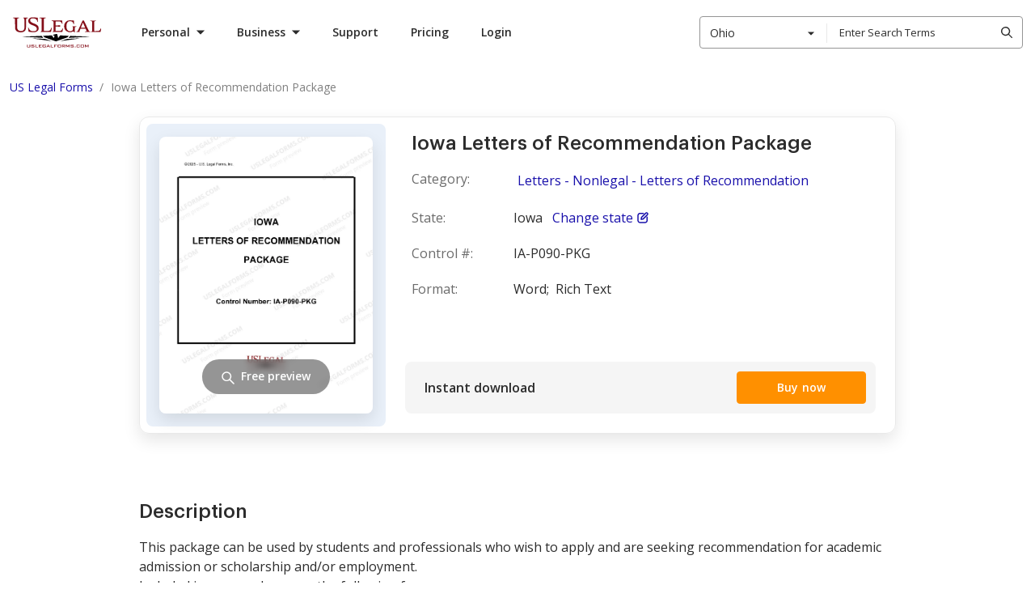

--- FILE ---
content_type: text/javascript
request_url: https://cdn.uslegal.com/uslegalforms-frontend-marketing/262/javascripts/form-page-critical.js
body_size: 43227
content:
!function(){var t,i={91655:function(e,t,i){var s,o,n;!function(r){"use strict";o=[i(74692)],s=function(e){var t,i=window.Slick||{};t=0,(i=function(i,s){var o,n=this;n.defaults={adaptiveHeight:!1,appendArrows:e(i),appendDots:e(i),arrows:!0,arrowsPlacement:null,asNavFor:null,prevArrow:'<button class="slick-prev" type="button"><span class="slick-prev-icon" aria-hidden="true"></span><span class="slick-sr-only">Previous</span></button>',nextArrow:'<button class="slick-next" type="button"><span class="slick-next-icon" aria-hidden="true"></span><span class="slick-sr-only">Next</span></button>',autoplay:!1,autoplaySpeed:3e3,centerMode:!1,centerPadding:"50px",cssEase:"ease",customPaging:function(t,i){return e('<button type="button"><span class="slick-dot-icon" aria-hidden="true"></span><span class="slick-sr-only">Go to slide '+(i+1)+"</span></button>")},dots:!1,dotsClass:"slick-dots",draggable:!0,easing:"linear",edgeFriction:.35,fade:!1,infinite:!0,initialSlide:0,instructionsText:null,lazyLoad:"ondemand",mobileFirst:!1,playIcon:'<span class="slick-play-icon" aria-hidden="true"></span>',pauseIcon:'<span class="slick-pause-icon" aria-hidden="true"></span>',pauseOnHover:!0,pauseOnFocus:!0,pauseOnDotsHover:!1,regionLabel:"carousel",respondTo:"window",responsive:null,rows:1,rtl:!1,slide:"",slidesPerRow:1,slidesToShow:1,slidesToScroll:1,speed:500,swipe:!0,swipeToSlide:!1,touchMove:!0,touchThreshold:5,useAutoplayToggleButton:!0,useCSS:!0,useGroupRole:!0,useTransform:!0,variableWidth:!1,vertical:!1,verticalSwiping:!1,waitForAnimate:!0,zIndex:1e3},n.initials={animating:!1,dragging:!1,autoPlayTimer:null,currentDirection:0,currentLeft:null,currentSlide:0,direction:1,$dots:null,$instructionsText:null,listWidth:null,listHeight:null,loadIndex:0,$nextArrow:null,$pauseButton:null,$pauseIcon:null,$playIcon:null,$prevArrow:null,scrolling:!1,slideCount:null,slideWidth:null,$slideTrack:null,$slides:null,sliding:!1,slideOffset:0,swipeLeft:null,swiping:!1,$list:null,touchObject:{},transformsEnabled:!1,unslicked:!1},e.extend(n,n.initials),n.activeBreakpoint=null,n.animType=null,n.animProp=null,n.breakpoints=[],n.breakpointSettings=[],n.cssTransitions=!1,n.focussed=!1,n.interrupted=!1,n.hidden="hidden",n.paused=!0,n.positionProp=null,n.respondTo=null,n.rowCount=1,n.shouldClick=!0,n.$slider=e(i),n.$slidesCache=null,n.transformType=null,n.transitionType=null,n.visibilityChange="visibilitychange",n.windowWidth=0,n.windowTimer=null,o=e(i).data("slick")||{},n.options=e.extend({},n.defaults,s,o),n.currentSlide=n.options.initialSlide,n.originalSettings=n.options,void 0!==document.mozHidden?(n.hidden="mozHidden",n.visibilityChange="mozvisibilitychange"):void 0!==document.webkitHidden&&(n.hidden="webkitHidden",n.visibilityChange="webkitvisibilitychange"),n.autoPlay=e.proxy(n.autoPlay,n),n.autoPlayClear=e.proxy(n.autoPlayClear,n),n.autoPlayIterator=e.proxy(n.autoPlayIterator,n),n.autoPlayToggleHandler=e.proxy(n.autoPlayToggleHandler,n),n.changeSlide=e.proxy(n.changeSlide,n),n.clickHandler=e.proxy(n.clickHandler,n),n.selectHandler=e.proxy(n.selectHandler,n),n.setPosition=e.proxy(n.setPosition,n),n.swipeHandler=e.proxy(n.swipeHandler,n),n.dragHandler=e.proxy(n.dragHandler,n),n.instanceUid=t++,n.htmlExpr=/^(?:\s*(<[\w\W]+>)[^>]*)$/,n.registerBreakpoints(),n.init(!0)}).prototype.addSlide=i.prototype.slickAdd=function(t,i,s){var o=this;if("boolean"==typeof i)s=i,i=null;else if(i<0||i>=o.slideCount)return!1;o.unload(),"number"==typeof i?0===i&&0===o.$slides.length?e(t).appendTo(o.$slideTrack):s?e(t).insertBefore(o.$slides.eq(i)):e(t).insertAfter(o.$slides.eq(i)):!0===s?e(t).prependTo(o.$slideTrack):e(t).appendTo(o.$slideTrack),o.$slides=o.$slideTrack.children(this.options.slide),o.$slideTrack.children(this.options.slide).detach(),o.$slideTrack.append(o.$slides),o.$slides.each((function(t,i){e(i).attr("data-slick-index",t),e(i).attr("role","group"),e(i).attr("aria-label","slide "+t)})),o.$slidesCache=o.$slides,o.reinit()},i.prototype.animateHeight=function(){var e,t=this;1===t.options.slidesToShow&&!0===t.options.adaptiveHeight&&!1===t.options.vertical&&(e=t.$slides.eq(t.currentSlide).outerHeight(!0),t.$list.animate({height:e},t.options.speed))},i.prototype.animateSlide=function(t,i){var s={},o=this;o.animateHeight(),!0===o.options.rtl&&!1===o.options.vertical&&(t=-t),!1===o.transformsEnabled?!1===o.options.vertical?o.$slideTrack.animate({left:t},o.options.speed,o.options.easing,i):o.$slideTrack.animate({top:t},o.options.speed,o.options.easing,i):!1===o.cssTransitions?(!0===o.options.rtl&&(o.currentLeft=-o.currentLeft),e({animStart:o.currentLeft}).animate({animStart:t},{duration:o.options.speed,easing:o.options.easing,step:function(e){e=Math.ceil(e),!1===o.options.vertical?s[o.animType]="translate("+e+"px, 0px)":s[o.animType]="translate(0px,"+e+"px)",o.$slideTrack.css(s)},complete:function(){i&&i.call()}})):(o.applyTransition(),t=Math.ceil(t),!1===o.options.vertical?s[o.animType]="translate3d("+t+"px, 0px, 0px)":s[o.animType]="translate3d(0px,"+t+"px, 0px)",o.$slideTrack.css(s),i&&setTimeout((function(){o.disableTransition(),i.call()}),o.options.speed))},i.prototype.getNavTarget=function(){var t=this.options.asNavFor;return t&&null!==t&&(t=e(t).not(this.$slider)),t},i.prototype.asNavFor=function(t){var i=this.getNavTarget();null!==i&&"object"==typeof i&&i.each((function(){var i=e(this).slick("getSlick");i.unslicked||i.slideHandler(t,!0)}))},i.prototype.applyTransition=function(e){var t=this,i={};!1===t.options.fade?i[t.transitionType]=t.transformType+" "+t.options.speed+"ms "+t.options.cssEase:i[t.transitionType]="opacity "+t.options.speed+"ms "+t.options.cssEase,!1===t.options.fade?t.$slideTrack.css(i):t.$slides.eq(e).css(i)},i.prototype.autoPlay=function(){var e=this;e.autoPlayClear(),e.slideCount>e.options.slidesToShow&&(e.autoPlayTimer=setInterval(e.autoPlayIterator,e.options.autoplaySpeed))},i.prototype.autoPlayClear=function(){this.autoPlayTimer&&clearInterval(this.autoPlayTimer)},i.prototype.autoPlayIterator=function(){var e=this,t=e.currentSlide+e.options.slidesToScroll;e.paused||e.interrupted||e.focussed||(!1===e.options.infinite&&(1===e.direction&&e.currentSlide+1===e.slideCount-1?e.direction=0:0===e.direction&&(t=e.currentSlide-e.options.slidesToScroll,e.currentSlide-1==0&&(e.direction=1))),e.slideHandler(t))},i.prototype.autoPlayToggleHandler=function(){var e=this;e.paused?(e.$playIcon.css("display","none"),e.$pauseIcon.css("display","inline"),e.$pauseButton.find(".slick-play-text").attr("style","display: none"),e.$pauseButton.find(".slick-pause-text").removeAttr("style"),e.slickPlay()):(e.$playIcon.css("display","inline"),e.$pauseIcon.css("display","none"),e.$pauseButton.find(".slick-play-text").removeAttr("style"),e.$pauseButton.find(".slick-pause-text").attr("style","display: none"),e.slickPause())},i.prototype.buildArrows=function(){var t=this;if(!0===t.options.arrows)if(t.$prevArrow=e(t.options.prevArrow).addClass("slick-arrow"),t.$nextArrow=e(t.options.nextArrow).addClass("slick-arrow"),t.slideCount>t.options.slidesToShow){if(t.htmlExpr.test(t.options.prevArrow))if(null!=t.options.arrowsPlacement)switch(t.options.arrowsPlacement){case"beforeSlides":case"split":console.log("test"),t.$prevArrow.prependTo(t.options.appendArrows);break;case"afterSlides":t.$prevArrow.appendTo(t.options.appendArrows)}else t.$prevArrow.prependTo(t.options.appendArrows);if(t.htmlExpr.test(t.options.nextArrow))if(null!=t.options.arrowsPlacement)switch(t.options.arrowsPlacement){case"beforeSlides":console.log("test2"),t.$prevArrow.after(t.$nextArrow);break;case"afterSlides":case"split":t.$nextArrow.appendTo(t.options.appendArrows)}else t.$nextArrow.appendTo(t.options.appendArrows);!0!==t.options.infinite&&t.$prevArrow.addClass("slick-disabled").prop("disabled",!0)}else t.$prevArrow.add(t.$nextArrow).addClass("slick-hidden").prop("disabled",!0)},i.prototype.buildDots=function(){var t,i,s=this;if(!0===s.options.dots&&s.slideCount>s.options.slidesToShow){for(s.$slider.addClass("slick-dotted"),i=e("<ul />").addClass(s.options.dotsClass),t=0;t<=s.getDotCount();t+=1)i.append(e("<li />").append(s.options.customPaging.call(this,s,t)));s.$dots=i.appendTo(s.options.appendDots),s.$dots.find("li").first().addClass("slick-active")}},i.prototype.buildOut=function(){var t=this;t.$slides=t.$slider.children(t.options.slide+":not(.slick-cloned)").addClass("slick-slide"),t.slideCount=t.$slides.length,t.$slides.each((function(i,s){e(s).attr("data-slick-index",i).data("originalStyling",e(s).attr("style")||""),t.options.useGroupRole&&e(s).attr("role","group").attr("aria-label","slide "+(i+1))})),t.$slider.addClass("slick-slider"),t.$slider.attr("role","region"),t.$slider.attr("aria-label",t.options.regionLabel),t.$slideTrack=0===t.slideCount?e('<div class="slick-track"/>').appendTo(t.$slider):t.$slides.wrapAll('<div class="slick-track"/>').parent(),t.$list=t.$slideTrack.wrap('<div class="slick-list"/>').parent(),t.$slideTrack.css("opacity",0),!0!==t.options.centerMode&&!0!==t.options.swipeToSlide||(t.options.slidesToScroll=1),e("img[data-lazy]",t.$slider).not("[src]").addClass("slick-loading"),t.setupInfinite(),t.buildArrows(),t.buildDots(),t.updateDots(),t.setSlideClasses("number"==typeof t.currentSlide?t.currentSlide:0),!0===t.options.draggable&&t.$list.addClass("draggable"),t.options.autoplay&&t.options.useAutoplayToggleButton&&(t.$pauseIcon=e(t.options.pauseIcon).attr("aria-hidden",!0),t.$playIcon=e(t.options.playIcon).attr("aria-hidden",!0),t.$pauseButton=e('<button type="button" class="slick-autoplay-toggle-button">'),t.$pauseButton.append(t.$pauseIcon),t.$pauseButton.append(t.$playIcon.css("display","none")),t.$pauseButton.append(e('<span class="slick-pause-text slick-sr-only">Pause</span>')),t.$pauseButton.append(e('<span class="slick-play-text slick-sr-only" style="display: none">Play</span>')),t.$pauseButton.prependTo(t.$slider)),null!=t.options.instructionsText&&""!=t.options.instructionsText&&(t.$instructionsText=e('<p class="slick-instructions slick-sr-only">'+t.options.instructionsText+"</p>"),t.$instructionsText.prependTo(t.$slider))},i.prototype.buildRows=function(){var e,t,i,s=this,o=document.createDocumentFragment(),n=s.$slider.children();if(0<s.options.rows){for(i=s.options.slidesPerRow*s.options.rows,t=Math.ceil(n.length/i),e=0;e<t;e++){for(var r=document.createElement("div"),a=0;a<s.options.rows;a++){for(var l=document.createElement("div"),c=0;c<s.options.slidesPerRow;c++){var d=e*i+(a*s.options.slidesPerRow+c);n.get(d)&&l.appendChild(n.get(d))}r.appendChild(l)}o.appendChild(r)}s.$slider.empty().append(o),s.$slider.children().children().children().css({width:100/s.options.slidesPerRow+"%",display:"inline-block"})}},i.prototype.checkResponsive=function(t,i){var s,o,n,r=this,a=!1,l=r.$slider.width(),c=window.innerWidth||e(window).width();if("window"===r.respondTo?n=c:"slider"===r.respondTo?n=l:"min"===r.respondTo&&(n=Math.min(c,l)),r.options.responsive&&r.options.responsive.length&&null!==r.options.responsive){for(s in o=null,r.breakpoints)r.breakpoints.hasOwnProperty(s)&&(!1===r.originalSettings.mobileFirst?n<r.breakpoints[s]&&(o=r.breakpoints[s]):n>r.breakpoints[s]&&(o=r.breakpoints[s]));null!==o?null!==r.activeBreakpoint&&o===r.activeBreakpoint&&!i||(r.activeBreakpoint=o,"unslick"===r.breakpointSettings[o]?r.unslick(o):(r.options=e.extend({},r.originalSettings,r.breakpointSettings[o]),!0===t&&(r.currentSlide=r.options.initialSlide),r.refresh(t)),a=o):null!==r.activeBreakpoint&&(r.activeBreakpoint=null,r.options=r.originalSettings,!0===t&&(r.currentSlide=r.options.initialSlide),r.refresh(t),a=o),t||!1===a||r.$slider.trigger("breakpoint",[r,a])}},i.prototype.changeSlide=function(t,i){var s,o,n=this,r=e(t.currentTarget);switch(r.is("a")&&t.preventDefault(),r.is("li")||(r=r.closest("li")),s=n.slideCount%n.options.slidesToScroll!=0?0:(n.slideCount-n.currentSlide)%n.options.slidesToScroll,t.data.message){case"previous":o=0==s?n.options.slidesToScroll:n.options.slidesToShow-s,n.slideCount>n.options.slidesToShow&&n.slideHandler(n.currentSlide-o,!1,i);break;case"next":o=0==s?n.options.slidesToScroll:s,n.slideCount>n.options.slidesToShow&&n.slideHandler(n.currentSlide+o,!1,i);break;case"index":var a=0===t.data.index?0:t.data.index||r.index()*n.options.slidesToScroll;n.slideHandler(n.checkNavigable(a),!1,i),r.children().trigger("focus");break;default:return}},i.prototype.checkNavigable=function(e){var t=this.getNavigableIndexes(),i=0;if(e>t[t.length-1])e=t[t.length-1];else for(var s in t){if(e<t[s]){e=i;break}i=t[s]}return e},i.prototype.cleanUpEvents=function(){var t=this;t.options.autoplay&&t.options.useAutoplayToggleButton&&t.$pauseButton.off("click.slick",t.autoPlayToggleHandler),t.options.dots&&null!==t.$dots&&e("li",t.$dots).off("click.slick",t.changeSlide).off("mouseenter.slick",e.proxy(t.interrupt,t,!0)).off("mouseleave.slick",e.proxy(t.interrupt,t,!1)),t.$slider.off("focus.slick blur.slick"),!0===t.options.arrows&&t.slideCount>t.options.slidesToShow&&(t.$prevArrow&&t.$prevArrow.off("click.slick",t.changeSlide),t.$nextArrow&&t.$nextArrow.off("click.slick",t.changeSlide)),t.$list.off("touchstart.slick mousedown.slick",t.swipeHandler),t.$list.off("touchmove.slick mousemove.slick",t.swipeHandler),t.$list.off("touchend.slick mouseup.slick",t.swipeHandler),t.$list.off("touchcancel.slick mouseleave.slick",t.swipeHandler),t.$list.off("click.slick",t.clickHandler),e(document).off(t.visibilityChange,t.visibility),t.cleanUpSlideEvents(),e(window).off("orientationchange.slick.slick-"+t.instanceUid,t.orientationChange),e(window).off("resize.slick.slick-"+t.instanceUid,t.resize),e("[draggable!=true]",t.$slideTrack).off("dragstart",t.preventDefault),e(window).off("load.slick.slick-"+t.instanceUid,t.setPosition)},i.prototype.cleanUpSlideEvents=function(){var t=this;t.$list.off("mouseenter.slick",e.proxy(t.interrupt,t,!0)),t.$list.off("mouseleave.slick",e.proxy(t.interrupt,t,!1))},i.prototype.cleanUpRows=function(){var e;0<this.options.rows&&((e=this.$slides.children().children()).removeAttr("style"),this.$slider.empty().append(e))},i.prototype.clickHandler=function(e){!1===this.shouldClick&&(e.stopImmediatePropagation(),e.stopPropagation(),e.preventDefault())},i.prototype.destroy=function(t){var i=this;i.autoPlayClear(),i.touchObject={},i.cleanUpEvents(),e(".slick-cloned",i.$slider).detach(),i.options.autoplay&&i.options.useAutoplayToggleButton&&i.$pauseButton.remove(),i.$dots&&i.$dots.remove(),i.$prevArrow&&i.$prevArrow.length&&(i.$prevArrow.removeClass("slick-disabled slick-arrow slick-hidden").prop("disabled",!1).css("display",""),i.htmlExpr.test(i.options.prevArrow)&&i.$prevArrow.remove()),i.$nextArrow&&i.$nextArrow.length&&(i.$nextArrow.removeClass("slick-disabled slick-arrow slick-hidden").prop("disabled",!1).css("display",""),i.htmlExpr.test(i.options.nextArrow)&&i.$nextArrow.remove()),i.$slides&&(i.$slides.removeClass("slick-slide slick-active slick-center slick-visible slick-current").removeAttr("aria-hidden").removeAttr("data-slick-index").each((function(){e(this).attr("style",e(this).data("originalStyling"))})),i.$slideTrack.children(this.options.slide).detach(),i.$slideTrack.detach(),i.$list.detach(),i.$slider.append(i.$slides)),i.cleanUpRows(),i.$slider.removeClass("slick-slider"),i.$slider.removeClass("slick-initialized"),i.$slider.removeClass("slick-dotted"),i.unslicked=!0,t||i.$slider.trigger("destroy",[i])},i.prototype.disableTransition=function(e){var t={};t[this.transitionType]="",!1===this.options.fade?this.$slideTrack.css(t):this.$slides.eq(e).css(t)},i.prototype.fadeSlide=function(e,t){var i=this;!1===i.cssTransitions?(i.$slides.eq(e).css({zIndex:i.options.zIndex}),i.$slides.eq(e).animate({opacity:1},i.options.speed,i.options.easing,t)):(i.applyTransition(e),i.$slides.eq(e).css({opacity:1,zIndex:i.options.zIndex}),t&&setTimeout((function(){i.disableTransition(e),t.call()}),i.options.speed))},i.prototype.fadeSlideOut=function(e){var t=this;!1===t.cssTransitions?t.$slides.eq(e).animate({opacity:0,zIndex:t.options.zIndex-2},t.options.speed,t.options.easing):(t.applyTransition(e),t.$slides.eq(e).css({opacity:0,zIndex:t.options.zIndex-2}))},i.prototype.filterSlides=i.prototype.slickFilter=function(e){var t=this;null!==e&&(t.$slidesCache=t.$slides,t.unload(),t.$slideTrack.children(this.options.slide).detach(),t.$slidesCache.filter(e).appendTo(t.$slideTrack),t.reinit())},i.prototype.focusHandler=function(){var t=this;t.$slider.off("focus.slick blur.slick").on("focus.slick","*",(function(i){var s=e(this);setTimeout((function(){t.options.pauseOnFocus&&s.is(":focus")&&(t.focussed=!0,t.autoPlay())}),0)})).on("blur.slick","*",(function(i){e(this),t.options.pauseOnFocus&&(t.focussed=!1,t.autoPlay())}))},i.prototype.getCurrent=i.prototype.slickCurrentSlide=function(){return this.currentSlide},i.prototype.getDotCount=function(){var e=this,t=0,i=0,s=0;if(!0===e.options.infinite)if(e.slideCount<=e.options.slidesToShow)++s;else for(;t<e.slideCount;)++s,t=i+e.options.slidesToScroll,i+=e.options.slidesToScroll<=e.options.slidesToShow?e.options.slidesToScroll:e.options.slidesToShow;else if(!0===e.options.centerMode)s=e.slideCount;else if(e.options.asNavFor)for(;t<e.slideCount;)++s,t=i+e.options.slidesToScroll,i+=e.options.slidesToScroll<=e.options.slidesToShow?e.options.slidesToScroll:e.options.slidesToShow;else s=1+Math.ceil((e.slideCount-e.options.slidesToShow)/e.options.slidesToScroll);return s-1},i.prototype.getLeft=function(e){var t,i,s,o,n=this,r=0;return n.slideOffset=0,i=n.$slides.first().outerHeight(!0),!0===n.options.infinite?(n.slideCount>n.options.slidesToShow&&(n.slideOffset=n.slideWidth*n.options.slidesToShow*-1,o=-1,!0===n.options.vertical&&!0===n.options.centerMode&&(2===n.options.slidesToShow?o=-1.5:1===n.options.slidesToShow&&(o=-2)),r=i*n.options.slidesToShow*o),n.slideCount%n.options.slidesToScroll!=0&&e+n.options.slidesToScroll>n.slideCount&&n.slideCount>n.options.slidesToShow&&(r=e>n.slideCount?(n.slideOffset=(n.options.slidesToShow-(e-n.slideCount))*n.slideWidth*-1,(n.options.slidesToShow-(e-n.slideCount))*i*-1):(n.slideOffset=n.slideCount%n.options.slidesToScroll*n.slideWidth*-1,n.slideCount%n.options.slidesToScroll*i*-1))):e+n.options.slidesToShow>n.slideCount&&(n.slideOffset=(e+n.options.slidesToShow-n.slideCount)*n.slideWidth,r=(e+n.options.slidesToShow-n.slideCount)*i),n.slideCount<=n.options.slidesToShow&&(r=n.slideOffset=0),!0===n.options.centerMode&&n.slideCount<=n.options.slidesToShow?n.slideOffset=n.slideWidth*Math.floor(n.options.slidesToShow)/2-n.slideWidth*n.slideCount/2:!0===n.options.centerMode&&!0===n.options.infinite?n.slideOffset+=n.slideWidth*Math.floor(n.options.slidesToShow/2)-n.slideWidth:!0===n.options.centerMode&&(n.slideOffset=0,n.slideOffset+=n.slideWidth*Math.floor(n.options.slidesToShow/2)),t=!1===n.options.vertical?e*n.slideWidth*-1+n.slideOffset:e*i*-1+r,!0===n.options.variableWidth&&(s=n.slideCount<=n.options.slidesToShow||!1===n.options.infinite?n.$slideTrack.children(".slick-slide").eq(e):n.$slideTrack.children(".slick-slide").eq(e+n.options.slidesToShow),t=!0===n.options.rtl?s[0]?-1*(n.$slideTrack.width()-s[0].offsetLeft-s.width()):0:s[0]?-1*s[0].offsetLeft:0,!0===n.options.centerMode&&(s=n.slideCount<=n.options.slidesToShow||!1===n.options.infinite?n.$slideTrack.children(".slick-slide").eq(e):n.$slideTrack.children(".slick-slide").eq(e+n.options.slidesToShow+1),t=!0===n.options.rtl?s[0]?-1*(n.$slideTrack.width()-s[0].offsetLeft-s.width()):0:s[0]?-1*s[0].offsetLeft:0,t+=(n.$list.width()-s.outerWidth())/2)),t},i.prototype.getOption=i.prototype.slickGetOption=function(e){return this.options[e]},i.prototype.getNavigableIndexes=function(){for(var e=this,t=0,i=0,s=[],o=!1===e.options.infinite?e.slideCount:(t=-1*e.options.slidesToScroll,i=-1*e.options.slidesToScroll,2*e.slideCount);t<o;)s.push(t),t=i+e.options.slidesToScroll,i+=e.options.slidesToScroll<=e.options.slidesToShow?e.options.slidesToScroll:e.options.slidesToShow;return s},i.prototype.getSlick=function(){return this},i.prototype.getSlideCount=function(){var t,i=this,s=!0===i.options.centerMode?Math.floor(i.$list.width()/2):0,o=-1*i.swipeLeft+s;return!0===i.options.swipeToSlide?(i.$slideTrack.find(".slick-slide").each((function(s,n){var r=e(n).outerWidth(),a=n.offsetLeft;if(!0!==i.options.centerMode&&(a+=r/2),o<a+r)return t=n,!1})),Math.abs(e(t).attr("data-slick-index")-i.currentSlide)||1):i.options.slidesToScroll},i.prototype.goTo=i.prototype.slickGoTo=function(e,t){this.changeSlide({data:{message:"index",index:parseInt(e)}},t)},i.prototype.init=function(t){var i=this;e(i.$slider).hasClass("slick-initialized")||(e(i.$slider).addClass("slick-initialized"),i.buildRows(),i.buildOut(),i.setProps(),i.startLoad(),i.loadSlider(),i.initializeEvents(),i.updateArrows(),i.updateDots(),i.checkResponsive(!0),i.focusHandler()),t&&i.$slider.trigger("init",[i]),i.options.autoplay&&(i.paused=!1,i.autoPlay()),i.updateSlideVisibility(),null!=i.options.accessibility&&console.warn("accessibility setting is no longer supported."),null!=i.options.focusOnChange&&console.warn("focusOnChange is no longer supported."),null!=i.options.focusOnSelect&&console.warn("focusOnSelect is no longer supported.")},i.prototype.initArrowEvents=function(){var e=this;!0===e.options.arrows&&e.slideCount>e.options.slidesToShow&&(e.$prevArrow.off("click.slick").on("click.slick",{message:"previous"},e.changeSlide),e.$nextArrow.off("click.slick").on("click.slick",{message:"next"},e.changeSlide))},i.prototype.initDotEvents=function(){var t=this;!0===t.options.dots&&t.slideCount>t.options.slidesToShow&&e("li",t.$dots).on("click.slick",{message:"index"},t.changeSlide),!0===t.options.dots&&!0===t.options.pauseOnDotsHover&&t.slideCount>t.options.slidesToShow&&e("li",t.$dots).on("mouseenter.slick",e.proxy(t.interrupt,t,!0)).on("mouseleave.slick",e.proxy(t.interrupt,t,!1))},i.prototype.initSlideEvents=function(){var t=this;t.options.pauseOnHover&&(t.$list.on("mouseenter.slick",e.proxy(t.interrupt,t,!0)),t.$list.on("mouseleave.slick",e.proxy(t.interrupt,t,!1)))},i.prototype.initializeEvents=function(){var t=this;t.initArrowEvents(),t.initDotEvents(),t.initSlideEvents(),t.options.autoplay&&t.options.useAutoplayToggleButton&&t.$pauseButton.on("click.slick",t.autoPlayToggleHandler),t.$list.on("touchstart.slick mousedown.slick",{action:"start"},t.swipeHandler),t.$list.on("touchmove.slick mousemove.slick",{action:"move"},t.swipeHandler),t.$list.on("touchend.slick mouseup.slick",{action:"end"},t.swipeHandler),t.$list.on("touchcancel.slick mouseleave.slick",{action:"end"},t.swipeHandler),t.$list.on("click.slick",t.clickHandler),e(document).on(t.visibilityChange,e.proxy(t.visibility,t)),e(window).on("orientationchange.slick.slick-"+t.instanceUid,e.proxy(t.orientationChange,t)),e(window).on("resize.slick.slick-"+t.instanceUid,e.proxy(t.resize,t)),e("[draggable!=true]",t.$slideTrack).on("dragstart",t.preventDefault),e(window).on("load.slick.slick-"+t.instanceUid,t.setPosition),e(t.setPosition)},i.prototype.initUI=function(){var e=this;!0===e.options.arrows&&e.slideCount>e.options.slidesToShow&&(e.$prevArrow.show(),e.$nextArrow.show()),!0===e.options.dots&&e.slideCount>e.options.slidesToShow&&e.$dots.show()},i.prototype.lazyLoad=function(){var t,i,s,o=this;function n(t){e("img[data-lazy]",t).each((function(){var t=e(this),i=e(this).attr("data-lazy"),s=e(this).attr("data-srcset"),n=e(this).attr("data-sizes")||o.$slider.attr("data-sizes"),r=document.createElement("img");r.onload=function(){t.animate({opacity:0},100,(function(){s&&(t.attr("srcset",s),n&&t.attr("sizes",n)),t.attr("src",i).animate({opacity:1},200,(function(){t.removeAttr("data-lazy data-srcset data-sizes").removeClass("slick-loading")})),o.$slider.trigger("lazyLoaded",[o,t,i])}))},r.onerror=function(){t.removeAttr("data-lazy").removeClass("slick-loading").addClass("slick-lazyload-error"),o.$slider.trigger("lazyLoadError",[o,t,i])},r.src=i}))}if(!0===o.options.centerMode?s=!0===o.options.infinite?(i=o.currentSlide+(o.options.slidesToShow/2+1))+o.options.slidesToShow+2:(i=Math.max(0,o.currentSlide-(o.options.slidesToShow/2+1)),o.options.slidesToShow/2+1+2+o.currentSlide):(i=o.options.infinite?o.options.slidesToShow+o.currentSlide:o.currentSlide,s=Math.ceil(i+o.options.slidesToShow),!0===o.options.fade&&(0<i&&i--,s<=o.slideCount&&s++)),t=o.$slider.find(".slick-slide").slice(i,s),"anticipated"===o.options.lazyLoad)for(var r=i-1,a=s,l=o.$slider.find(".slick-slide"),c=0;c<o.options.slidesToScroll;c++)r<0&&(r=o.slideCount-1),t=(t=t.add(l.eq(r))).add(l.eq(a)),r--,a++;n(t),o.slideCount<=o.options.slidesToShow?n(o.$slider.find(".slick-slide")):o.currentSlide>=o.slideCount-o.options.slidesToShow?n(o.$slider.find(".slick-cloned").slice(0,o.options.slidesToShow)):0===o.currentSlide&&n(o.$slider.find(".slick-cloned").slice(-1*o.options.slidesToShow))},i.prototype.loadSlider=function(){var e=this;e.setPosition(),e.$slideTrack.css({opacity:1}),e.$slider.removeClass("slick-loading"),e.initUI(),"progressive"===e.options.lazyLoad&&e.progressiveLazyLoad()},i.prototype.next=i.prototype.slickNext=function(){this.changeSlide({data:{message:"next"}})},i.prototype.orientationChange=function(){this.checkResponsive(),this.setPosition()},i.prototype.pause=i.prototype.slickPause=function(){this.autoPlayClear(),this.paused=!0},i.prototype.play=i.prototype.slickPlay=function(){var e=this;e.autoPlay(),e.options.autoplay=!0,e.paused=!1,e.focussed=!1,e.interrupted=!1},i.prototype.postSlide=function(e){var t=this;t.unslicked||(t.$slider.trigger("afterChange",[t,e]),t.animating=!1,t.slideCount>t.options.slidesToShow&&t.setPosition(),t.swipeLeft=null,t.options.autoplay&&t.autoPlay(),t.updateSlideVisibility())},i.prototype.prev=i.prototype.slickPrev=function(){this.changeSlide({data:{message:"previous"}})},i.prototype.preventDefault=function(e){e.preventDefault()},i.prototype.progressiveLazyLoad=function(t){t=t||1;var i,s,o,n,r,a=this,l=e("img[data-lazy]",a.$slider);l.length?(i=l.first(),s=i.attr("data-lazy"),o=i.attr("data-srcset"),n=i.attr("data-sizes")||a.$slider.attr("data-sizes"),(r=document.createElement("img")).onload=function(){o&&(i.attr("srcset",o),n&&i.attr("sizes",n)),i.attr("src",s).removeAttr("data-lazy data-srcset data-sizes").removeClass("slick-loading"),!0===a.options.adaptiveHeight&&a.setPosition(),a.$slider.trigger("lazyLoaded",[a,i,s]),a.progressiveLazyLoad()},r.onerror=function(){t<3?setTimeout((function(){a.progressiveLazyLoad(t+1)}),500):(i.removeAttr("data-lazy").removeClass("slick-loading").addClass("slick-lazyload-error"),a.$slider.trigger("lazyLoadError",[a,i,s]),a.progressiveLazyLoad())},r.src=s):a.$slider.trigger("allImagesLoaded",[a])},i.prototype.refresh=function(t){var i,s=this,o=s.slideCount-s.options.slidesToShow;!s.options.infinite&&s.currentSlide>o&&(s.currentSlide=o),s.slideCount<=s.options.slidesToShow&&(s.currentSlide=0),i=s.currentSlide,s.destroy(!0),e.extend(s,s.initials,{currentSlide:i}),s.init(),t||s.changeSlide({data:{message:"index",index:i}},!1)},i.prototype.registerBreakpoints=function(){var t,i,s,o=this,n=o.options.responsive||null;if("array"===e.type(n)&&n.length){for(t in o.respondTo=o.options.respondTo||"window",n)if(s=o.breakpoints.length-1,n.hasOwnProperty(t)){for(i=n[t].breakpoint;0<=s;)o.breakpoints[s]&&o.breakpoints[s]===i&&o.breakpoints.splice(s,1),s--;o.breakpoints.push(i),o.breakpointSettings[i]=n[t].settings}o.breakpoints.sort((function(e,t){return o.options.mobileFirst?e-t:t-e}))}},i.prototype.reinit=function(){var e=this;e.$slides=e.$slideTrack.children(e.options.slide).addClass("slick-slide"),e.slideCount=e.$slides.length,e.currentSlide>=e.slideCount&&0!==e.currentSlide&&(e.currentSlide=e.currentSlide-e.options.slidesToScroll),e.slideCount<=e.options.slidesToShow&&(e.currentSlide=0),e.registerBreakpoints(),e.setProps(),e.setupInfinite(),e.buildArrows(),e.updateArrows(),e.initArrowEvents(),e.buildDots(),e.updateDots(),e.initDotEvents(),e.cleanUpSlideEvents(),e.initSlideEvents(),e.checkResponsive(!1,!0),e.setSlideClasses("number"==typeof e.currentSlide?e.currentSlide:0),e.setPosition(),e.focusHandler(),e.paused=!e.options.autoplay,e.autoPlay(),e.$slider.trigger("reInit",[e])},i.prototype.resize=function(){var t=this;e(window).width()!==t.windowWidth&&(clearTimeout(t.windowDelay),t.windowDelay=window.setTimeout((function(){t.windowWidth=e(window).width(),t.checkResponsive(),t.unslicked||t.setPosition()}),50))},i.prototype.removeSlide=i.prototype.slickRemove=function(e,t,i){var s=this;if(e="boolean"==typeof e?!0===(t=e)?0:s.slideCount-1:!0===t?--e:e,s.slideCount<1||e<0||e>s.slideCount-1)return!1;s.unload(),!0===i?s.$slideTrack.children().remove():s.$slideTrack.children(this.options.slide).eq(e).remove(),s.$slides=s.$slideTrack.children(this.options.slide),s.$slideTrack.children(this.options.slide).detach(),s.$slideTrack.append(s.$slides),s.$slidesCache=s.$slides,s.reinit()},i.prototype.setCSS=function(e){var t,i,s=this,o={};!0===s.options.rtl&&(e=-e),t="left"==s.positionProp?Math.ceil(e)+"px":"0px",i="top"==s.positionProp?Math.ceil(e)+"px":"0px",o[s.positionProp]=e,!1===s.transformsEnabled||(!(o={})===s.cssTransitions?o[s.animType]="translate("+t+", "+i+")":o[s.animType]="translate3d("+t+", "+i+", 0px)"),s.$slideTrack.css(o)},i.prototype.setDimensions=function(){var e=this;!1===e.options.vertical?!0===e.options.centerMode&&e.$list.css({padding:"0px "+e.options.centerPadding}):(e.$list.height(e.$slides.first().outerHeight(!0)*e.options.slidesToShow),!0===e.options.centerMode&&e.$list.css({padding:e.options.centerPadding+" 0px"})),e.listWidth=e.$list.width(),e.listHeight=e.$list.height(),!1===e.options.vertical&&!1===e.options.variableWidth?(e.slideWidth=Math.ceil(e.listWidth/e.options.slidesToShow),e.$slideTrack.width(Math.ceil(e.slideWidth*e.$slideTrack.children(".slick-slide").length))):!0===e.options.variableWidth?e.$slideTrack.width(5e3*e.slideCount):(e.slideWidth=Math.ceil(e.listWidth),e.$slideTrack.height(Math.ceil(e.$slides.first().outerHeight(!0)*e.$slideTrack.children(".slick-slide").length)));var t=e.$slides.first().outerWidth(!0)-e.$slides.first().width();!1===e.options.variableWidth&&e.$slideTrack.children(".slick-slide").width(e.slideWidth-t)},i.prototype.setFade=function(){var t,i=this;i.$slides.each((function(s,o){t=i.slideWidth*s*-1,!0===i.options.rtl?e(o).css({position:"relative",right:t,top:0,zIndex:i.options.zIndex-2,opacity:0}):e(o).css({position:"relative",left:t,top:0,zIndex:i.options.zIndex-2,opacity:0})})),i.$slides.eq(i.currentSlide).css({zIndex:i.options.zIndex-1,opacity:1})},i.prototype.setHeight=function(){var e,t=this;1===t.options.slidesToShow&&!0===t.options.adaptiveHeight&&!1===t.options.vertical&&(e=t.$slides.eq(t.currentSlide).outerHeight(!0),t.$list.css("height",e))},i.prototype.setOption=i.prototype.slickSetOption=function(){var t,i,s,o,n,r=this,a=!1;if("object"===e.type(arguments[0])?(s=arguments[0],a=arguments[1],n="multiple"):"string"===e.type(arguments[0])&&(o=arguments[1],a=arguments[2],"responsive"===(s=arguments[0])&&"array"===e.type(arguments[1])?n="responsive":void 0!==arguments[1]&&(n="single")),"single"===n)r.options[s]=o;else if("multiple"===n)e.each(s,(function(e,t){r.options[e]=t}));else if("responsive"===n)for(i in o)if("array"!==e.type(r.options.responsive))r.options.responsive=[o[i]];else{for(t=r.options.responsive.length-1;0<=t;)r.options.responsive[t].breakpoint===o[i].breakpoint&&r.options.responsive.splice(t,1),t--;r.options.responsive.push(o[i])}a&&(r.unload(),r.reinit())},i.prototype.setPosition=function(){var e=this;e.setDimensions(),e.setHeight(),!1===e.options.fade?e.setCSS(e.getLeft(e.currentSlide)):e.setFade(),e.$slider.trigger("setPosition",[e])},i.prototype.setProps=function(){var e=this,t=document.body.style;e.positionProp=!0===e.options.vertical?"top":"left","top"===e.positionProp?e.$slider.addClass("slick-vertical"):e.$slider.removeClass("slick-vertical"),void 0===t.WebkitTransition&&void 0===t.MozTransition&&void 0===t.msTransition||!0===e.options.useCSS&&(e.cssTransitions=!0),e.options.fade&&("number"==typeof e.options.zIndex?e.options.zIndex<3&&(e.options.zIndex=3):e.options.zIndex=e.defaults.zIndex),void 0!==t.OTransform&&(e.animType="OTransform",e.transformType="-o-transform",e.transitionType="OTransition",void 0===t.perspectiveProperty&&void 0===t.webkitPerspective&&(e.animType=!1)),void 0!==t.MozTransform&&(e.animType="MozTransform",e.transformType="-moz-transform",e.transitionType="MozTransition",void 0===t.perspectiveProperty&&void 0===t.MozPerspective&&(e.animType=!1)),void 0!==t.webkitTransform&&(e.animType="webkitTransform",e.transformType="-webkit-transform",e.transitionType="webkitTransition",void 0===t.perspectiveProperty&&void 0===t.webkitPerspective&&(e.animType=!1)),void 0!==t.msTransform&&(e.animType="msTransform",e.transformType="-ms-transform",e.transitionType="msTransition",void 0===t.msTransform&&(e.animType=!1)),void 0!==t.transform&&!1!==e.animType&&(e.animType="transform",e.transformType="transform",e.transitionType="transition"),e.transformsEnabled=e.options.useTransform&&null!==e.animType&&!1!==e.animType},i.prototype.setSlideClasses=function(t){var i,s,o,n,r=this,a=r.$slider.find(".slick-slide").removeClass("slick-active slick-center slick-current").attr("aria-hidden","true").attr("aria-label",(function(){return e(this).attr("aria-label").replace(" (centered)","")}));r.$slides.eq(t).addClass("slick-current"),!0===r.options.centerMode?(o=r.options.slidesToShow%2==0?1:0,n=Math.floor(r.options.slidesToShow/2),!0===r.options.infinite&&(n<=t&&t<=r.slideCount-1-n?r.$slides.slice(t-n+o,t+n+1).addClass("slick-active").removeAttr("aria-hidden"):(i=r.options.slidesToShow+t,a.slice(i-n+1+o,i+n+2).addClass("slick-active").removeAttr("aria-hidden")),0===t?a.eq(r.options.slidesToShow+r.slideCount+1).addClass("slick-center").attr("aria-label",(function(){return e(this).attr("aria-label")+" (centered)"})):t===r.slideCount-1&&a.eq(r.options.slidesToShow).addClass("slick-center").attr("aria-label",(function(){return e(this).attr("aria-label")+" (centered)"}))),r.$slides.eq(t).addClass("slick-center").attr("aria-label",(function(){return e(this).attr("aria-label")+" (centered)"}))):0<=t&&t<=r.slideCount-r.options.slidesToShow?r.$slides.slice(t,t+r.options.slidesToShow).addClass("slick-active").removeAttr("aria-hidden"):a.length<=r.options.slidesToShow?a.addClass("slick-active").removeAttr("aria-hidden"):(s=r.slideCount%r.options.slidesToShow,i=!0===r.options.infinite?r.options.slidesToShow+t:t,r.options.slidesToShow==r.options.slidesToScroll&&r.slideCount-t<r.options.slidesToShow?a.slice(i-(r.options.slidesToShow-s),i+s).addClass("slick-active").removeAttr("aria-hidden"):a.slice(i,i+r.options.slidesToShow).addClass("slick-active").removeAttr("aria-hidden")),"ondemand"!==r.options.lazyLoad&&"anticipated"!==r.options.lazyLoad||r.lazyLoad()},i.prototype.setupInfinite=function(){var t,i,s,o=this;if(!0===o.options.fade&&(o.options.centerMode=!1),!0===o.options.infinite&&!1===o.options.fade&&(i=null,o.slideCount>o.options.slidesToShow)){for(s=!0===o.options.centerMode?o.options.slidesToShow+1:o.options.slidesToShow,t=o.slideCount;t>o.slideCount-s;--t)i=t-1,e(o.$slides[i]).clone(!0).attr("id","").attr("data-slick-index",i-o.slideCount).prependTo(o.$slideTrack).addClass("slick-cloned");for(t=0;t<s+o.slideCount;t+=1)i=t,e(o.$slides[i]).clone(!0).attr("id","").attr("data-slick-index",i+o.slideCount).appendTo(o.$slideTrack).addClass("slick-cloned");o.$slideTrack.find(".slick-cloned").find("[id]").each((function(){e(this).attr("id","")}))}},i.prototype.interrupt=function(e){e||this.autoPlay(),this.interrupted=e},i.prototype.selectHandler=function(t){var i=e(t.target).is(".slick-slide")?e(t.target):e(t.target).parents(".slick-slide"),s=(s=parseInt(i.attr("data-slick-index")))||0;this.slideCount<=this.options.slidesToShow?this.slideHandler(s,!1,!0):this.slideHandler(s)},i.prototype.slideHandler=function(e,t,i){var s,o,n,r,a,l,c=this;if(t=t||!1,!(!0===c.animating&&!0===c.options.waitForAnimate||!0===c.options.fade&&c.currentSlide===e))if(!1===t&&c.asNavFor(e),s=e,a=c.getLeft(s),r=c.getLeft(c.currentSlide),c.currentLeft=null===c.swipeLeft?r:c.swipeLeft,!1===c.options.infinite&&!1===c.options.centerMode&&(e<0||e>c.getDotCount()*c.options.slidesToScroll))!1===c.options.fade&&(s=c.currentSlide,!0!==i&&c.slideCount>c.options.slidesToShow?c.animateSlide(r,(function(){c.postSlide(s)})):c.postSlide(s));else if(!1===c.options.infinite&&!0===c.options.centerMode&&(e<0||e>c.slideCount-c.options.slidesToScroll))!1===c.options.fade&&(s=c.currentSlide,!0!==i&&c.slideCount>c.options.slidesToShow?c.animateSlide(r,(function(){c.postSlide(s)})):c.postSlide(s));else{if(c.options.autoplay&&clearInterval(c.autoPlayTimer),o=s<0?c.slideCount%c.options.slidesToScroll!=0?c.slideCount-c.slideCount%c.options.slidesToScroll:c.slideCount+s:s>=c.slideCount?c.slideCount%c.options.slidesToScroll!=0?0:s-c.slideCount:s,c.animating=!0,c.$slider.trigger("beforeChange",[c,c.currentSlide,o]),n=c.currentSlide,c.currentSlide=o,c.setSlideClasses(c.currentSlide),c.options.asNavFor&&(l=(l=c.getNavTarget()).slick("getSlick")).slideCount<=l.options.slidesToShow&&l.setSlideClasses(c.currentSlide),c.updateDots(),c.updateArrows(),!0===c.options.fade)return!0!==i?(c.fadeSlideOut(n),c.fadeSlide(o,(function(){c.postSlide(o)}))):c.postSlide(o),void c.animateHeight();!0!==i&&c.slideCount>c.options.slidesToShow?c.animateSlide(a,(function(){c.postSlide(o)})):c.postSlide(o)}},i.prototype.startLoad=function(){var e=this;!0===e.options.arrows&&e.slideCount>e.options.slidesToShow&&(e.$prevArrow.hide(),e.$nextArrow.hide()),!0===e.options.dots&&e.slideCount>e.options.slidesToShow&&e.$dots.hide(),e.$slider.addClass("slick-loading")},i.prototype.swipeDirection=function(){var e=this,t=e.touchObject.startX-e.touchObject.curX,i=e.touchObject.startY-e.touchObject.curY,s=Math.atan2(i,t),o=Math.round(180*s/Math.PI);return o<0&&(o=360-Math.abs(o)),o<=45&&0<=o||o<=360&&315<=o?!1===e.options.rtl?"left":"right":135<=o&&o<=225?!1===e.options.rtl?"right":"left":!0===e.options.verticalSwiping?35<=o&&o<=135?"down":"up":"vertical"},i.prototype.swipeEnd=function(e){var t,i,s=this;if(s.dragging=!1,s.swiping=!1,s.scrolling)return s.scrolling=!1;if(s.interrupted=!1,s.shouldClick=!(10<s.touchObject.swipeLength),void 0===s.touchObject.curX)return!1;if(!0===s.touchObject.edgeHit&&s.$slider.trigger("edge",[s,s.swipeDirection()]),s.touchObject.swipeLength>=s.touchObject.minSwipe){switch(i=s.swipeDirection()){case"left":case"down":t=s.options.swipeToSlide?s.checkNavigable(s.currentSlide+s.getSlideCount()):s.currentSlide+s.getSlideCount(),s.currentDirection=0;break;case"right":case"up":t=s.options.swipeToSlide?s.checkNavigable(s.currentSlide-s.getSlideCount()):s.currentSlide-s.getSlideCount(),s.currentDirection=1}"vertical"!=i&&(s.slideHandler(t),s.touchObject={},s.$slider.trigger("swipe",[s,i]))}else s.touchObject.startX!==s.touchObject.curX&&(s.slideHandler(s.currentSlide),s.touchObject={})},i.prototype.swipeHandler=function(e){var t=this;if(!(!1===t.options.swipe||"ontouchend"in document&&!1===t.options.swipe||!1===t.options.draggable&&-1!==e.type.indexOf("mouse")))switch(t.touchObject.fingerCount=e.originalEvent&&void 0!==e.originalEvent.touches?e.originalEvent.touches.length:1,t.touchObject.minSwipe=t.listWidth/t.options.touchThreshold,!0===t.options.verticalSwiping&&(t.touchObject.minSwipe=t.listHeight/t.options.touchThreshold),e.data.action){case"start":t.swipeStart(e);break;case"move":t.swipeMove(e);break;case"end":t.swipeEnd(e)}},i.prototype.swipeMove=function(e){var t,i,s,o,n,r=this,a=void 0!==e.originalEvent?e.originalEvent.touches:null;return!(!r.dragging||r.scrolling||a&&1!==a.length)&&(t=r.getLeft(r.currentSlide),r.touchObject.curX=void 0!==a?a[0].pageX:e.clientX,r.touchObject.curY=void 0!==a?a[0].pageY:e.clientY,r.touchObject.swipeLength=Math.round(Math.sqrt(Math.pow(r.touchObject.curX-r.touchObject.startX,2))),n=Math.round(Math.sqrt(Math.pow(r.touchObject.curY-r.touchObject.startY,2))),!r.options.verticalSwiping&&!r.swiping&&4<n?!(r.scrolling=!0):(!0===r.options.verticalSwiping&&(r.touchObject.swipeLength=n),i=r.swipeDirection(),void 0!==e.originalEvent&&4<r.touchObject.swipeLength&&(r.swiping=!0,e.preventDefault()),o=(!1===r.options.rtl?1:-1)*(r.touchObject.curX>r.touchObject.startX?1:-1),!0===r.options.verticalSwiping&&(o=r.touchObject.curY>r.touchObject.startY?1:-1),s=r.touchObject.swipeLength,(r.touchObject.edgeHit=!1)===r.options.infinite&&(0===r.currentSlide&&"right"===i||r.currentSlide>=r.getDotCount()&&"left"===i)&&(s=r.touchObject.swipeLength*r.options.edgeFriction,r.touchObject.edgeHit=!0),!1===r.options.vertical?r.swipeLeft=t+s*o:r.swipeLeft=t+s*(r.$list.height()/r.listWidth)*o,!0===r.options.verticalSwiping&&(r.swipeLeft=t+s*o),!0!==r.options.fade&&!1!==r.options.touchMove&&(!0===r.animating?(r.swipeLeft=null,!1):void r.setCSS(r.swipeLeft))))},i.prototype.swipeStart=function(e){var t,i=this;if(i.interrupted=!0,1!==i.touchObject.fingerCount||i.slideCount<=i.options.slidesToShow)return!(i.touchObject={});void 0!==e.originalEvent&&void 0!==e.originalEvent.touches&&(t=e.originalEvent.touches[0]),i.touchObject.startX=i.touchObject.curX=void 0!==t?t.pageX:e.clientX,i.touchObject.startY=i.touchObject.curY=void 0!==t?t.pageY:e.clientY,i.dragging=!0},i.prototype.unfilterSlides=i.prototype.slickUnfilter=function(){var e=this;null!==e.$slidesCache&&(e.unload(),e.$slideTrack.children(this.options.slide).detach(),e.$slidesCache.appendTo(e.$slideTrack),e.reinit())},i.prototype.unload=function(){var t=this;e(".slick-cloned",t.$slider).remove(),t.$dots&&t.$dots.remove(),t.$prevArrow&&t.htmlExpr.test(t.options.prevArrow)&&t.$prevArrow.remove(),t.$nextArrow&&t.htmlExpr.test(t.options.nextArrow)&&t.$nextArrow.remove(),t.$slides.removeClass("slick-slide slick-active slick-visible slick-current").attr("aria-hidden","true").css("width","")},i.prototype.unslick=function(e){this.$slider.trigger("unslick",[this,e]),this.destroy()},i.prototype.updateArrows=function(){var e=this;Math.floor(e.options.slidesToShow/2),!0===e.options.arrows&&e.slideCount>e.options.slidesToShow&&!e.options.infinite&&(e.$prevArrow.removeClass("slick-disabled").prop("disabled",!1),e.$nextArrow.removeClass("slick-disabled").prop("disabled",!1),0===e.currentSlide?(e.$prevArrow.addClass("slick-disabled").prop("disabled",!0),e.$nextArrow.removeClass("slick-disabled").prop("disabled",!1)):(e.currentSlide>=e.slideCount-e.options.slidesToShow&&!1===e.options.centerMode||e.currentSlide>=e.slideCount-1&&!0===e.options.centerMode)&&(e.$nextArrow.addClass("slick-disabled").prop("disabled",!0),e.$prevArrow.removeClass("slick-disabled").prop("disabled",!1)))},i.prototype.updateDots=function(){var e=this;null!==e.$dots&&(e.$dots.find("li").removeClass("slick-active").find("button").removeAttr("aria-current").end().end(),e.$dots.find("li").eq(Math.floor(e.currentSlide/e.options.slidesToScroll)).addClass("slick-active").find("button").attr("aria-current",!0).end().end())},i.prototype.updateSlideVisibility=function(){this.$slideTrack.find(".slick-slide").attr("aria-hidden","true").find("a, input, button, select").attr("tabindex","-1"),this.$slideTrack.find(".slick-active").removeAttr("aria-hidden").find("a, input, button, select").removeAttr("tabindex")},i.prototype.visibility=function(){this.options.autoplay&&(document[this.hidden]?this.interrupted=!0:this.interrupted=!1)},e.fn.slick=function(){for(var e,t=this,s=arguments[0],o=Array.prototype.slice.call(arguments,1),n=t.length,r=0;r<n;r++)if("object"==typeof s||void 0===s?t[r].slick=new i(t[r],s):e=t[r].slick[s].apply(t[r].slick,o),void 0!==e)return e;return t}},void 0===(n="function"==typeof s?s.apply(t,o):s)||(e.exports=n)}()},8748:function(e){var t;t=function(){"use strict";function e(e,t){var i=Object.keys(e);if(Object.getOwnPropertySymbols){var s=Object.getOwnPropertySymbols(e);t&&(s=s.filter((function(t){return Object.getOwnPropertyDescriptor(e,t).enumerable}))),i.push.apply(i,s)}return i}function t(t){for(var i=1;i<arguments.length;i++){var o=null!=arguments[i]?arguments[i]:{};i%2?e(Object(o),!0).forEach((function(e){s(t,e,o[e])})):Object.getOwnPropertyDescriptors?Object.defineProperties(t,Object.getOwnPropertyDescriptors(o)):e(Object(o)).forEach((function(e){Object.defineProperty(t,e,Object.getOwnPropertyDescriptor(o,e))}))}return t}function i(e){return i="function"==typeof Symbol&&"symbol"==typeof Symbol.iterator?function(e){return typeof e}:function(e){return e&&"function"==typeof Symbol&&e.constructor===Symbol&&e!==Symbol.prototype?"symbol":typeof e},i(e)}function s(e,t,i){return t in e?Object.defineProperty(e,t,{value:i,enumerable:!0,configurable:!0,writable:!0}):e[t]=i,e}function o(e){return function(e){if(Array.isArray(e))return r(e)}(e)||function(e){if("undefined"!=typeof Symbol&&null!=e[Symbol.iterator]||null!=e["@@iterator"])return Array.from(e)}(e)||n(e)||function(){throw new TypeError("Invalid attempt to spread non-iterable instance.\nIn order to be iterable, non-array objects must have a [Symbol.iterator]() method.")}()}function n(e,t){if(e){if("string"==typeof e)return r(e,t);var i=Object.prototype.toString.call(e).slice(8,-1);return"Object"===i&&e.constructor&&(i=e.constructor.name),"Map"===i||"Set"===i?Array.from(e):"Arguments"===i||/^(?:Ui|I)nt(?:8|16|32)(?:Clamped)?Array$/.test(i)?r(e,t):void 0}}function r(e,t){(null==t||t>e.length)&&(t=e.length);for(var i=0,s=new Array(t);i<t;i++)s[i]=e[i];return s}var a=function(e){return"string"==typeof e?document.querySelector(e):e()},l=function(e,t){var i="string"==typeof e?document.createElement(e):e;for(var s in t){var o=t[s];if("inside"===s)o.append(i);else if("dest"===s)a(o[0]).insertAdjacentElement(o[1],i);else if("around"===s){var n=o;n.parentNode.insertBefore(i,n),i.append(n),null!=n.getAttribute("autofocus")&&n.focus()}else s in i?i[s]=o:i.setAttribute(s,o)}return i},c=function(e,t){return e=String(e).toLowerCase(),t?e.normalize("NFD").replace(/[\u0300-\u036f]/g,"").normalize("NFC"):e},d=function(e,i){return l("mark",t({innerHTML:e},"string"==typeof i&&{class:i})).outerHTML},u=function(e,t){t.input.dispatchEvent(new CustomEvent(e,{bubbles:!0,detail:t.feedback,cancelable:!0}))},p=function(e,t,i){var s=i||{},o=s.mode,n=s.diacritics,r=s.highlight,a=c(t,n);if(t=String(t),e=c(e,n),"loose"===o){var l=(e=e.replace(/ /g,"")).length,u=0,p=Array.from(t).map((function(t,i){return u<l&&a[i]===e[u]&&(t=r?d(t,r):t,u++),t})).join("");if(u===l)return p}else{var h=a.indexOf(e);if(~h)return e=t.substring(h,h+e.length),r?t.replace(e,d(e,r)):t}},h=function(e,t){return new Promise((function(i,s){var o;return(o=e.data).cache&&o.store?i():new Promise((function(e,i){return"function"==typeof o.src?o.src(t).then(e,i):e(o.src)})).then((function(t){try{return e.feedback=o.store=t,u("response",e),i()}catch(e){return s(e)}}),s)}))},f=function(e,t){var i=t.data,s=t.searchEngine,o=[];i.store.forEach((function(r,a){var l=function(i){var n=i?r[i]:r,a="function"==typeof s?s(e,n):p(e,n,{mode:s,diacritics:t.diacritics,highlight:t.resultItem.highlight});if(a){var l={match:a,value:r};i&&(l.key=i),o.push(l)}};if(i.keys){var c,d=function(e,t){var i="undefined"!=typeof Symbol&&e[Symbol.iterator]||e["@@iterator"];if(!i){if(Array.isArray(e)||(i=n(e))){i&&(e=i);var s=0,o=function(){};return{s:o,n:function(){return s>=e.length?{done:!0}:{done:!1,value:e[s++]}},e:function(e){throw e},f:o}}throw new TypeError("Invalid attempt to iterate non-iterable instance.\nIn order to be iterable, non-array objects must have a [Symbol.iterator]() method.")}var r,a=!0,l=!1;return{s:function(){i=i.call(e)},n:function(){var e=i.next();return a=e.done,e},e:function(e){l=!0,r=e},f:function(){try{a||null==i.return||i.return()}finally{if(l)throw r}}}}(i.keys);try{for(d.s();!(c=d.n()).done;)l(c.value)}catch(e){d.e(e)}finally{d.f()}}else l()})),i.filter&&(o=i.filter(o));var r=o.slice(0,t.resultsList.maxResults);t.feedback={query:e,matches:o,results:r},u("results",t)},m="aria-expanded",v="aria-activedescendant",g="aria-selected",w=function(e,i){e.feedback.selection=t({index:i},e.feedback.results[i])},y=function(e){e.isOpen||((e.wrapper||e.input).setAttribute(m,!0),e.list.removeAttribute("hidden"),e.isOpen=!0,u("open",e))},_=function(e){e.isOpen&&((e.wrapper||e.input).setAttribute(m,!1),e.input.setAttribute(v,""),e.list.setAttribute("hidden",""),e.isOpen=!1,u("close",e))},b=function(e,t){var i=t.resultItem,s=t.list.getElementsByTagName(i.tag),n=!!i.selected&&i.selected.split(" ");if(t.isOpen&&s.length){var r,a,l=t.cursor;e>=s.length&&(e=0),e<0&&(e=s.length-1),t.cursor=e,l>-1&&(s[l].removeAttribute(g),n&&(a=s[l].classList).remove.apply(a,o(n))),s[e].setAttribute(g,!0),n&&(r=s[e].classList).add.apply(r,o(n)),t.input.setAttribute(v,s[t.cursor].id),t.list.scrollTop=s[e].offsetTop-t.list.clientHeight+s[e].clientHeight+5,t.feedback.cursor=t.cursor,w(t,e),u("navigate",t)}},C=function(e){b(e.cursor+1,e)},S=function(e){b(e.cursor-1,e)},k=function(e,t,i){(i=i>=0?i:e.cursor)<0||(e.feedback.event=t,w(e,i),u("selection",e),_(e))};function T(e,i){var s=this;return new Promise((function(o,n){var r,a;return r=i||((a=e.input)instanceof HTMLInputElement||a instanceof HTMLTextAreaElement?a.value:a.innerHTML),function(e,t,i){return t?t(e):e.length>=i}(r=e.query?e.query(r):r,e.trigger,e.threshold)?h(e,r).then((function(i){try{return e.feedback instanceof Error?o():(f(r,e),e.resultsList&&function(e){var i=e.resultsList,s=e.list,o=e.resultItem,n=e.feedback,r=n.matches,a=n.results;if(e.cursor=-1,s.innerHTML="",r.length||i.noResults){var c=new DocumentFragment;a.forEach((function(e,i){var s=l(o.tag,t({id:"".concat(o.id,"_").concat(i),role:"option",innerHTML:e.match,inside:c},o.class&&{class:o.class}));o.element&&o.element(s,e)})),s.append(c),i.element&&i.element(s,n),y(e)}else _(e)}(e),c.call(s))}catch(e){return n(e)}}),n):(_(e),c.call(s));function c(){return o()}}))}var E=function(e,t){for(var i in e)for(var s in e[i])t(i,s)},A=function(e){var i,s,o,n=e.events,r=(i=function(){return T(e)},s=e.debounce,function(){clearTimeout(o),o=setTimeout((function(){return i()}),s)}),a=e.events=t({input:t({},n&&n.input)},e.resultsList&&{list:n?t({},n.list):{}}),l={input:{input:function(){r()},keydown:function(t){!function(e,t){switch(e.keyCode){case 40:case 38:e.preventDefault(),40===e.keyCode?C(t):S(t);break;case 13:t.submit||e.preventDefault(),t.cursor>=0&&k(t,e);break;case 9:t.resultsList.tabSelect&&t.cursor>=0&&k(t,e);break;case 27:t.input.value="",_(t)}}(t,e)},blur:function(){_(e)}},list:{mousedown:function(e){e.preventDefault()},click:function(t){!function(e,t){var i=t.resultItem.tag.toUpperCase(),s=Array.from(t.list.querySelectorAll(i)),o=e.target.closest(i);o&&o.nodeName===i&&k(t,e,s.indexOf(o))}(t,e)}}};E(l,(function(t,i){(e.resultsList||"input"===i)&&(a[t][i]||(a[t][i]=l[t][i]))})),E(a,(function(t,i){e[t].addEventListener(i,a[t][i])}))};function I(e){var i=this;return new Promise((function(s,o){var n,r,a;if(n=e.placeHolder,a={role:"combobox","aria-owns":(r=e.resultsList).id,"aria-haspopup":!0,"aria-expanded":!1},l(e.input,t(t({"aria-controls":r.id,"aria-autocomplete":"both"},n&&{placeholder:n}),!e.wrapper&&t({},a))),e.wrapper&&(e.wrapper=l("div",t({around:e.input,class:e.name+"_wrapper"},a))),r&&(e.list=l(r.tag,t({dest:[r.destination,r.position],id:r.id,role:"listbox",hidden:"hidden"},r.class&&{class:r.class}))),A(e),e.data.cache)return h(e).then((function(e){try{return c.call(i)}catch(e){return o(e)}}),o);function c(){return u("init",e),s()}return c.call(i)}))}function $(e){var t=e.prototype;t.init=function(){I(this)},t.start=function(e){T(this,e)},t.unInit=function(){if(this.wrapper){var e=this.wrapper.parentNode;e.insertBefore(this.input,this.wrapper),e.removeChild(this.wrapper)}var t;E((t=this).events,(function(e,i){t[e].removeEventListener(i,t.events[e][i])}))},t.open=function(){y(this)},t.close=function(){_(this)},t.goTo=function(e){b(e,this)},t.next=function(){C(this)},t.previous=function(){S(this)},t.select=function(e){k(this,null,e)},t.search=function(e,t,i){return p(e,t,i)}}return function e(t){this.options=t,this.id=e.instances=(e.instances||0)+1,this.name="autoComplete",this.wrapper=1,this.threshold=1,this.debounce=0,this.resultsList={position:"afterend",tag:"ul",maxResults:5},this.resultItem={tag:"li"},function(e){var t=e.name,s=e.options,o=e.resultsList,n=e.resultItem;for(var r in s)if("object"===i(s[r]))for(var l in e[r]||(e[r]={}),s[r])e[r][l]=s[r][l];else e[r]=s[r];e.selector=e.selector||"#"+t,o.destination=o.destination||e.selector,o.id=o.id||t+"_list_"+e.id,n.id=n.id||t+"_result",e.input=a(e.selector)}(this),$.call(this,e),I(this)}},e.exports=t()},91151:function(e,t,i){var s=i(61110);e.exports=function(e,t){for(var i in t){var o=t[i];"function"==typeof o&&(o=o(e)),o instanceof Array&&(o=o.join(" ")),"object"==typeof o&&(o=s(o)),e.setAttribute(i,o)}}},74755:function(e,t){var i,s,o;s=[t],i=function(e){"use strict";function t(e){if(Array.isArray(e)){for(var t=0,i=Array(e.length);t<e.length;t++)i[t]=e[t];return i}return Array.from(e)}Object.defineProperty(e,"__esModule",{value:!0});var i=!1;if("undefined"!=typeof window){var s={get passive(){i=!0}};window.addEventListener("testPassive",null,s),window.removeEventListener("testPassive",null,s)}function o(e){return l.some((function(t){return!(!t.options.allowTouchMove||!t.options.allowTouchMove(e))}))}function n(e){var t=e||window.event;return!!o(t.target)||1<t.touches.length||(t.preventDefault&&t.preventDefault(),!1)}function r(){setTimeout((function(){void 0!==p&&(document.body.style.paddingRight=p,p=void 0),void 0!==u&&(document.body.style.overflow=u,u=void 0)}))}var a="undefined"!=typeof window&&window.navigator&&window.navigator.platform&&(/iP(ad|hone|od)/.test(window.navigator.platform)||"MacIntel"===window.navigator.platform&&1<window.navigator.maxTouchPoints),l=[],c=!1,d=-1,u=void 0,p=void 0;e.disableBodyScroll=function(e,s){if(a){if(!e)return void console.error("disableBodyScroll unsuccessful - targetElement must be provided when calling disableBodyScroll on IOS devices.");if(e&&!l.some((function(t){return t.targetElement===e}))){var r={targetElement:e,options:s||{}};l=[].concat(t(l),[r]),e.ontouchstart=function(e){1===e.targetTouches.length&&(d=e.targetTouches[0].clientY)},e.ontouchmove=function(t){var i,s,r,a;1===t.targetTouches.length&&(s=e,a=(i=t).targetTouches[0].clientY-d,o(i.target)||(s&&0===s.scrollTop&&0<a||(r=s)&&r.scrollHeight-r.scrollTop<=r.clientHeight&&a<0?n(i):i.stopPropagation()))},c||(document.addEventListener("touchmove",n,i?{passive:!1}:void 0),c=!0)}}else{f=s,setTimeout((function(){if(void 0===p){var e=!!f&&!0===f.reserveScrollBarGap,t=window.innerWidth-document.documentElement.clientWidth;e&&0<t&&(p=document.body.style.paddingRight,document.body.style.paddingRight=t+"px")}void 0===u&&(u=document.body.style.overflow,document.body.style.overflow="hidden")}));var h={targetElement:e,options:s||{}};l=[].concat(t(l),[h])}var f},e.clearAllBodyScrollLocks=function(){a?(l.forEach((function(e){e.targetElement.ontouchstart=null,e.targetElement.ontouchmove=null})),c&&(document.removeEventListener("touchmove",n,i?{passive:!1}:void 0),c=!1),l=[],d=-1):(r(),l=[])},e.enableBodyScroll=function(e){if(a){if(!e)return void console.error("enableBodyScroll unsuccessful - targetElement must be provided when calling enableBodyScroll on IOS devices.");e.ontouchstart=null,e.ontouchmove=null,l=l.filter((function(t){return t.targetElement!==e})),c&&0===l.length&&(document.removeEventListener("touchmove",n,i?{passive:!1}:void 0),c=!1)}else(l=l.filter((function(t){return t.targetElement!==e}))).length||r()}},void 0===(o="function"==typeof i?i.apply(t,s):i)||(e.exports=o)},14115:function(){},37895:function(e){e.exports=function(e,t,i){for(var s=(2<<Math.log(t.length-1)/Math.LN2)-1,o=Math.ceil(1.6*s*i/t.length),n="";;)for(var r=e(o),a=0;a<o;a++){var l=r[a]&s;if(t[l]&&(n+=t[l]).length===i)return n}}},89687:function(e,t,i){var s=i(32249),o=i(37895);e.exports=function(e,t){return o(s,e,t)}},32249:function(e){var t=self.crypto||self.msCrypto;e.exports=function(e){return t.getRandomValues(new Uint8Array(e))}},61110:function(e){e.exports=function(e){var t="";for(var i in e)t+=i+":"+e[i]+";";return t}},50878:function(e,t,i){"use strict";i.d(t,{G:function(){return o}});var s=i(74692);const o=()=>{const e=s(".js-logout-link"),t=s("meta");e.on("click",(()=>{t.each((function(){"userId"==s(this).attr("itemprop")&&window.dataLayer&&window.dataLayer.push({event:"logout",user_id:s(this).attr("content")})}))}))}},96514:function(e,t,i){"use strict";i.d(t,{NB:function(){return r}});var s=i(550),o=i(81681),n=i(74692);(0,o.O)();const r={trackGlobalWhenElementInViewport:()=>{const e=n("[data-send-metric-when-in-viewport]");let t={};e.each((function(){const e=n(this).attr("data-send-metric-when-in-viewport");t[e]=!1})),e&&n(window).on("resize scroll",n.debounce(100,(()=>{e.each((function(e,i){i=n(i);const o=n(this).attr("data-send-metric-when-in-viewport");!1===t[o]&&i.is(":visible")&&i.inView()&&((0,s.a)({name:o}),t[o]=!0)}))})))},trackGlobalByMetricClass:()=>{const e=new s.J(n("[data-send-metric]"));e.sendGlobalOnClick(),e.sendOnScroll(n(".layout-responsive__footer"),"usl_all_footer_links_in_viewport")},trackGlobalOnCLickMyAccountLinksInHeader:()=>{n(".user-info__options-list-link, .user-info-rd__options-list-link").on("click",(function(){(0,s.a)({name:n(this).attr("data-name")})}))}}},83125:function(e,t,i){"use strict";i.d(t,{y:function(){return h}});var s=i(19561),o=i(17712),n=i(58933),r=i(1772),a=i(68048),l=i(21646),c=i(37791),d=i(54158),u=i(46263),p=i(81681);const h=()=>{(0,p.O)(),(0,u.v)(),(0,s.$)(),(0,o.C)(),(0,n.k)(),(0,r.T)(),(0,a.O)(),(0,d.vV)(),(0,l.S)(),(0,c.Z3)()}},96751:function(e,t,i){"use strict";i.d(t,{x:function(){return d}});var s=i(24213),o=i(89203),n=i(32054),r=i(48699),a=i(8862),l=i(90048),c=i(74692);const d=()=>{const e=new s.A("#mobile-search"),t=new s.A("#desktop-search"),i=c(".ui-notification--tooltip"),d=c(window).width()<960&&i.length,u=c(window).width()>964&&i.length;u&&t.lockSelect(i),d&&e.lockSelect(i),e.init(),t.init(),o.F$.init(),(0,n.A)(),(0,o.wY)(),u&&(0,o.WI)(t.lockReleaseSelect),u&&(0,o.s5)(t.lockReleaseSelect),d&&(0,o.WI)(e.lockReleaseSelect),d&&(0,o.s5)(e.lockReleaseSelect),(0,o.Qo)(),(0,o.HJ)(),(0,o.E4)(),u&&(0,o._o)(t.lockReleaseSelect),d&&(0,o._o)(e.lockReleaseSelect),u&&(0,o.EG)(),(0,o.uH)(),(0,o.x$)(),(0,o.a4)(),(0,l.Ay)(),(0,r.d)("searchSuggestionModalAutoComplete",{placeholderText:"Enter search term"}),(0,r.d)("searchSuggestionModalAutoCompleteStateRight",{placeholderText:"Enter search term"}),(0,a.t)("searchSuggestionModalWidget")}},37791:function(e,t,i){"use strict";i.d(t,{P_:function(){return a},Ri:function(){return l},Yj:function(){return c},Z3:function(){return d},tK:function(){return r}});var s=i(94088),o=i(81681),n=i(74692);(0,o.O)();const r=()=>{const e=n(".js-account-link");return!!e.length&&e.on("click",(function(e){const t=n(this).attr("href");t!==window.location.href&&"/my-account/"!==window.location.pathname&&(e.preventDefault(),(0,s.Zk)("layout-responsive","global-loader"),window.location=t)}))},a=()=>{const e=.01*window.innerHeight;document.documentElement.style.setProperty("--vh",`${e}px`),n(document).ready((()=>{const e=.01*window.innerHeight;document.documentElement.style.setProperty("--vh",`${e}px`);const t=n(window).innerHeight();n("body").css({height:t})})),n(window).on("resize",n.debounce(100,(()=>{const e=.01*window.innerHeight;document.documentElement.style.setProperty("--vh",`${e}px`)})))},l=e=>{const t=document.cookie.match(new RegExp(`(?:^|; )${e.replace(/([\.$?*|{}\(\)\[\]\\\/\+^])/g,"\\$1")}=([^;]*)`));return t?decodeURIComponent(t[1]):void 0},c=e=>{document.cookie=`${e}=; expires=Thu, 01 Jan 1970 00:00:00 UTC; path=/;`},d=()=>{document.querySelectorAll("[data-cookie-name]").forEach((e=>{e.addEventListener("click",(t=>{const i=e.getAttribute("data-cookie-name"),s=e.getAttribute("data-cookie-value")||"",o=document.location.hostname.split(".");!function(e,t){let i=arguments.length>2&&void 0!==arguments[2]?arguments[2]:{};i={path:"/",...i},i.expires instanceof Date&&(i.expires=i.expires.toUTCString());let s=`${encodeURIComponent(e)}=${encodeURIComponent(t)}`;for(const e in i){s+=`; ${e}`;const t=i[e];!0!==t&&(s+=`=${t}`)}document.cookie=s}(i,s,{path:"/",domain:o.length>=2?`.${o.slice(-2).join(".")}`:document.location.hostname}),e.hasAttribute("data-cookie-prevent")&&t.preventDefault()}))}))}},49836:function(e,t,i){"use strict";i.d(t,{A:function(){return o}});var s=i(51603);class o{constructor(){let e=arguments.length>0&&void 0!==arguments[0]?arguments[0]:{};this.events=e,this.hop=e.hasOwnProperty}on(e,t){if((0,s.cy)(e))for(let i=0;i<e.length;i++)this.on(e[i],t);this.hop.call(this.events,e)||(this.events[e]=[]);var i=this.events[e].push(t)-1;return{remove(){delete this.events[e][i]}}}emit(e,t){if((0,s.cy)(e))for(let i=0;i<e.length;i++)this.emit(e[i],t);this.hop.call(this.events,e)&&this.events[e].forEach((e=>{e(t||{})}))}}},43550:function(e,t,i){"use strict";i.d(t,{A:function(){return n}});var s=i(40485);const o=new(i(49836).A);class n{constructor(e,t,i){this.name=i,this.element=e,this.options=t,this.events=o,this.isInited()||this._init()}_init(){this.mergeOptions(),this.buildCache(),this.bindEvents(),this.setInited(),this.init()}mergeOptions(){this.options=(0,s.A)(this.defaults(),this.options)}defaults(){return{}}init(){}buildCache(){}bindEvents(){}setInited(){this.element.setAttribute(`data-${this.name}-inited`,!0)}isInited(){return this.element.hasAttribute(`data-${this.name}-inited`)||this.element.getAttribute(`data-${this.name}-inited`)||!1}callback(e){const t=this.options[e];if("function"==typeof t){for(var i=arguments.length,s=new Array(i>1?i-1:0),o=1;o<i;o++)s[o-1]=arguments[o];return t.call(...s)}}}},35239:function(e,t,i){"use strict";var s=i(51603),o=i(2962);t.A=function(e){let t=arguments.length>1&&void 0!==arguments[1]?arguments[1]:"plugin";return function(i){let n=arguments.length>1&&void 0!==arguments[1]?arguments[1]:{};const r=(a=i,(0,s.b0)(a)||(0,s.kZ)(a)?[document.body]:(0,s.cy)(a)?a:[a]);var a;let l=[];return r.forEach((i=>{if(i&&(0,s.Kg)(i)){(0,o.A)(document.querySelectorAll(i)).forEach((i=>{l.push(new e(i,n,t))}))}(0,s.xh)(i)&&l.push(new e(i,n,t))})),l}}},81681:function(e,t,i){"use strict";i.d(t,{O:function(){return o}});var s=i(74692);const o=()=>{!function(e,t){var i;s.throttle=i=function(e,i,o,n){var r,a=0;function l(){var s=this,l=+new Date-a,c=arguments;function d(){a=+new Date,o.apply(s,c)}n&&!r&&d(),r&&clearTimeout(r),n===t&&l>e?d():!0!==i&&(r=setTimeout(n?function(){r=t}:d,n===t?e-l:e))}return"boolean"!=typeof i&&(n=o,o=i,i=t),s.guid&&(l.guid=o.guid=o.guid||s.guid++),l},s.debounce=function(e,s,o){return o===t?i(e,s,!1):i(e,o,!1!==s)}}()}},60485:function(e,t,i){"use strict";i.d(t,{f:function(){return s}}),e=i.hmd(e);const s=()=>{!function(t){var i=function(e,t,i){var s,o;if(function(){var t,i={lazyClass:"lazyload",loadedClass:"lazyloaded",loadingClass:"lazyloading",preloadClass:"lazypreload",errorClass:"lazyerror",autosizesClass:"lazyautosizes",fastLoadedClass:"ls-is-cached",iframeLoadMode:0,srcAttr:"data-src",srcsetAttr:"data-srcset",sizesAttr:"data-sizes",minSize:40,customMedia:{},init:!0,expFactor:1.5,hFac:.8,loadMode:2,loadHidden:!0,ricTimeout:0,throttleDelay:125};for(t in o=e.lazySizesConfig||e.lazysizesConfig||{},i)t in o||(o[t]=i[t])}(),!t||!t.getElementsByClassName)return{init:function(){},cfg:o,noSupport:!0};var n=t.documentElement,r=e.HTMLPictureElement,a="addEventListener",l="getAttribute",c=e[a].bind(e),d=e.setTimeout,u=e.requestAnimationFrame||d,p=e.requestIdleCallback,h=/^picture$/i,f=["load","error","lazyincluded","_lazyloaded"],m={},v=Array.prototype.forEach,g=function(e,t){return m[t]||(m[t]=new RegExp("(\\s|^)"+t+"(\\s|$)")),m[t].test(e[l]("class")||"")&&m[t]},w=function(e,t){g(e,t)||e.setAttribute("class",(e[l]("class")||"").trim()+" "+t)},y=function(e,t){var i;(i=g(e,t))&&e.setAttribute("class",(e[l]("class")||"").replace(i," "))},_=function(e,t,i){var s=i?a:"removeEventListener";i&&_(e,t),f.forEach((function(i){e[s](i,t)}))},b=function(e,i,o,n,r){var a=t.createEvent("Event");return o||(o={}),o.instance=s,a.initEvent(i,!n,!r),a.detail=o,e.dispatchEvent(a),a},C=function(t,i){var s;!r&&(s=e.picturefill||o.pf)?(i&&i.src&&!t[l]("srcset")&&t.setAttribute("srcset",i.src),s({reevaluate:!0,elements:[t]})):i&&i.src&&(t.src=i.src)},S=function(e,t){return(getComputedStyle(e,null)||{})[t]},k=function(e,t,i){for(i=i||e.offsetWidth;i<o.minSize&&t&&!e._lazysizesWidth;)i=t.offsetWidth,t=t.parentNode;return i},T=function(){var e,i,s=[],o=[],n=s,r=function(){var t=n;for(n=s.length?o:s,e=!0,i=!1;t.length;)t.shift()();e=!1},a=function(s,o){e&&!o?s.apply(this,arguments):(n.push(s),i||(i=!0,(t.hidden?d:u)(r)))};return a._lsFlush=r,a}(),E=function(e,t){return t?function(){T(e)}:function(){var t=this,i=arguments;T((function(){e.apply(t,i)}))}},A=function(e){var t,s=0,n=o.throttleDelay,r=o.ricTimeout,a=function(){t=!1,s=i.now(),e()},l=p&&r>49?function(){p(a,{timeout:r}),r!==o.ricTimeout&&(r=o.ricTimeout)}:E((function(){d(a)}),!0);return function(e){var o;(e=!0===e)&&(r=33),t||(t=!0,(o=n-(i.now()-s))<0&&(o=0),e||o<9?l():d(l,o))}},I=function(e){var t,s,o=function(){t=null,e()},n=function(){var e=i.now()-s;e<99?d(n,99-e):(p||o)(o)};return function(){s=i.now(),t||(t=d(n,99))}},$=function(){var r,p,f,m,k,$,x,R,L,M,P,N,D=/^img$/i,j=/^iframe$/i,H="onscroll"in e&&!/(gle|ing)bot/.test(navigator.userAgent),F=0,B=0,z=-1,U=function(e){B--,(!e||B<0||!e.target)&&(B=0)},G=function(e){return null==N&&(N="hidden"==S(t.body,"visibility")),N||!("hidden"==S(e.parentNode,"visibility")&&"hidden"==S(e,"visibility"))},W=function(e,i){var s,o=e,r=G(e);for(R-=i,P+=i,L-=i,M+=i;r&&(o=o.offsetParent)&&o!=t.body&&o!=n;)(r=(S(o,"opacity")||1)>0)&&"visible"!=S(o,"overflow")&&(s=o.getBoundingClientRect(),r=M>s.left&&L<s.right&&P>s.top-1&&R<s.bottom+1);return r},q=function(){var e,i,a,c,d,u,h,f,v,g,w,y,_=s.elements;if((m=o.loadMode)&&B<8&&(e=_.length)){for(i=0,z++;i<e;i++)if(_[i]&&!_[i]._lazyRace)if(!H||s.prematureUnveil&&s.prematureUnveil(_[i]))Q(_[i]);else if((f=_[i][l]("data-expand"))&&(u=1*f)||(u=F),g||(g=!o.expand||o.expand<1?n.clientHeight>500&&n.clientWidth>500?500:370:o.expand,s._defEx=g,w=g*o.expFactor,y=o.hFac,N=null,F<w&&B<1&&z>2&&m>2&&!t.hidden?(F=w,z=0):F=m>1&&z>1&&B<6?g:0),v!==u&&($=innerWidth+u*y,x=innerHeight+u,h=-1*u,v=u),a=_[i].getBoundingClientRect(),(P=a.bottom)>=h&&(R=a.top)<=x&&(M=a.right)>=h*y&&(L=a.left)<=$&&(P||M||L||R)&&(o.loadHidden||G(_[i]))&&(p&&B<3&&!f&&(m<3||z<4)||W(_[i],u))){if(Q(_[i]),d=!0,B>9)break}else!d&&p&&!c&&B<4&&z<4&&m>2&&(r[0]||o.preloadAfterLoad)&&(r[0]||!f&&(P||M||L||R||"auto"!=_[i][l](o.sizesAttr)))&&(c=r[0]||_[i]);c&&!d&&Q(c)}},V=A(q),Y=function(e){var t=e.target;t._lazyCache?delete t._lazyCache:(U(e),w(t,o.loadedClass),y(t,o.loadingClass),_(t,J),b(t,"lazyloaded"))},Z=E(Y),J=function(e){Z({target:e.target})},X=function(e){var t,i=e[l](o.srcsetAttr);(t=o.customMedia[e[l]("data-media")||e[l]("media")])&&e.setAttribute("media",t),i&&e.setAttribute("srcset",i)},K=E((function(e,t,i,s,n){var r,a,c,u,p,m;(p=b(e,"lazybeforeunveil",t)).defaultPrevented||(s&&(i?w(e,o.autosizesClass):e.setAttribute("sizes",s)),a=e[l](o.srcsetAttr),r=e[l](o.srcAttr),n&&(u=(c=e.parentNode)&&h.test(c.nodeName||"")),m=t.firesLoad||"src"in e&&(a||r||u),p={target:e},w(e,o.loadingClass),m&&(clearTimeout(f),f=d(U,2500),_(e,J,!0)),u&&v.call(c.getElementsByTagName("source"),X),a?e.setAttribute("srcset",a):r&&!u&&(j.test(e.nodeName)?function(e,t){var i=e.getAttribute("data-load-mode")||o.iframeLoadMode;0==i?e.contentWindow.location.replace(t):1==i&&(e.src=t)}(e,r):e.src=r),n&&(a||u)&&C(e,{src:r})),e._lazyRace&&delete e._lazyRace,y(e,o.lazyClass),T((function(){var t=e.complete&&e.naturalWidth>1;m&&!t||(t&&w(e,o.fastLoadedClass),Y(p),e._lazyCache=!0,d((function(){"_lazyCache"in e&&delete e._lazyCache}),9)),"lazy"==e.loading&&B--}),!0)})),Q=function(e){if(!e._lazyRace){var t,i=D.test(e.nodeName),s=i&&(e[l](o.sizesAttr)||e[l]("sizes")),n="auto"==s;(!n&&p||!i||!e[l]("src")&&!e.srcset||e.complete||g(e,o.errorClass)||!g(e,o.lazyClass))&&(t=b(e,"lazyunveilread").detail,n&&O.updateElem(e,!0,e.offsetWidth),e._lazyRace=!0,B++,K(e,t,n,s,i))}},ee=I((function(){o.loadMode=3,V()})),te=function(){3==o.loadMode&&(o.loadMode=2),ee()},ie=function(){p||(i.now()-k<999?d(ie,999):(p=!0,o.loadMode=3,V(),c("scroll",te,!0)))};return{_:function(){k=i.now(),s.elements=t.getElementsByClassName(o.lazyClass),r=t.getElementsByClassName(o.lazyClass+" "+o.preloadClass),c("scroll",V,!0),c("resize",V,!0),c("pageshow",(function(e){if(e.persisted){var i=t.querySelectorAll("."+o.loadingClass);i.length&&i.forEach&&u((function(){i.forEach((function(e){e.complete&&Q(e)}))}))}})),e.MutationObserver?new MutationObserver(V).observe(n,{childList:!0,subtree:!0,attributes:!0}):(n[a]("DOMNodeInserted",V,!0),n[a]("DOMAttrModified",V,!0),setInterval(V,999)),c("hashchange",V,!0),["focus","mouseover","click","load","transitionend","animationend"].forEach((function(e){t[a](e,V,!0)})),/d$|^c/.test(t.readyState)?ie():(c("load",ie),t[a]("DOMContentLoaded",V),d(ie,2e4)),s.elements.length?(q(),T._lsFlush()):V()},checkElems:V,unveil:Q,_aLSL:te}}(),O=function(){var e,i=E((function(e,t,i,s){var o,n,r;if(e._lazysizesWidth=s,s+="px",e.setAttribute("sizes",s),h.test(t.nodeName||""))for(n=0,r=(o=t.getElementsByTagName("source")).length;n<r;n++)o[n].setAttribute("sizes",s);i.detail.dataAttr||C(e,i.detail)})),s=function(e,t,s){var o,n=e.parentNode;n&&(s=k(e,n,s),(o=b(e,"lazybeforesizes",{width:s,dataAttr:!!t})).defaultPrevented||(s=o.detail.width)&&s!==e._lazysizesWidth&&i(e,n,o,s))},n=I((function(){var t,i=e.length;if(i)for(t=0;t<i;t++)s(e[t])}));return{_:function(){e=t.getElementsByClassName(o.autosizesClass),c("resize",n)},checkElems:n,updateElem:s}}(),x=function(){!x.i&&t.getElementsByClassName&&(x.i=!0,O._(),$._())};return d((function(){o.init&&x()})),s={cfg:o,autoSizer:O,loader:$,init:x,uP:C,aC:w,rC:y,hC:g,fire:b,gW:k,rAF:T}}(t,t.document,Date);t.lazySizes=i,e.exports&&(e.exports=i)}("undefined"!=typeof window?window:{})}},27108:function(e,t,i){"use strict";var s=i(51603),o=i(46402);const{GET_ACTIVE_SUBSCRIPTION_V1:n,GET_ALL_SUBSCRIPTIONS_V1:r,CANCEL_SUBSCRIPTION:a,FREE_UPGRADE_SUBSCRIPTION:l,DEFAULT_METHOD:c,GET_GATEWAY_TOKENS:d,METHODS:u,USER_INFO_V1:p,USER_INFO_PASSWORD:h,USER_INFO_EMAIL:f,VERIFY_EMAIL:m,GET_USER_INFO_WITH_FORMS:v,GET_USER_INFO_WITH_FORMS_AND_PROJECTS:g,UPGRADE_TO_PREMIUM:w,GET_UPGRADE_PLANS_INFO:y,ADD_USER_TO_EXPERIMENT:_,PLAN_INFO_PREMIUM:b,GET_DEFINITIONS:C,GET_LEGAL_LIFE_ARTICLES:S,GET_HELPFUL_TOPICS:k,GET_LEGAL_QUESTIONS_CATEGORY:T,GET_LEGAL_QUESTION:E,CREATE_DISCOUNT:A,SUBSCRIPTION_CANCEL_REASON_LIST:I,SUBSCRIPTION_CANCEL_ANSWER:$,GET_ALL_SUBSCRIPTION_FORMS:O,GET_PURCHASED_FORMS:x,USER_LOCATION:R,GET_USER_NOTIFICATIONS:L,GET_USER_UPLOADED_WELCOME_NOTIFICATIONS:M,GET_USER_UPLOADED_EDIT_NOTIFICATIONS:P,GET_USER_ONBOARDING_MODAL_NOTIFICATION:N,GET_VIEWED_TABS:D,GET_FEATURE_FLAG:j}=o.Hr,H=function(e){let t=arguments.length>1&&void 0!==arguments[1]&&arguments[1];return(i,o)=>fetch(e,{...t&&{credentials:"same-origin"},headers:{Accept:"application/json","Content-Type":"application/json"}}).then((e=>e.ok?((0,s.Tn)(i)&&i(e),e.json()):((0,s.Tn)(o)&&o(),e.json())))};H(p),H(v,!0),H(g,!0),H(n),H(r),H(n),H(c),H(d,!0),H(b),H(y),H(`${C}?filter[is_popular]=1&per_page=60`),H(S),H(`${k}?per_page=90`),H(`${T}?per_page=500`),H(I),H(x,!0),H(L),H(N),H(M),H(P),H(D),H(j,!1)},46402:function(e,t,i){"use strict";i.d(t,{Hr:function(){return a},Nv:function(){return s},_j:function(){return n},n5:function(){return o},xj:function(){return r}});const s={ACTIVE:"is-active",DISABLED:"is-disabled",OPEN:"is-open",HIDDEN:"is-hidden",VISIBLE:"is-visible",FOCUSED:"is-focused",SELECTED:"is-selected",EDITABLE:"is-editable",EDITING:"is-editing",LOADER:"loader",LOADER_WRAPPER:"loader-wrapper",FORM_INPUT:"form-input",FORM_CHECKBOX:"checkbox",FORM_SUBMIT:"form-submit",TOOLTIP_ACTIVE:"tooltipstered",ARIA_SELECTED:"aria-selected"},o={DEFAULT_ERROR_MESSAGE:"Something went wrong. Try again.",EMAIL_ERROR_MESSAGE:"Enter a valid email address.",REQUIRED_FIELD_ERROR_MESSAGE:"This field is required.",AGREEMENT_ERROR_MESSAGE:"Agree with the Terms and Conditions to continue.",CREDIT_CARD_FIRST_NAME_ERROR_MESSAGE:"Enter your first name as it appears on your credit card.",CREDIT_CARD_LAST_NAME_ERROR_MESSAGE:"Enter your last name as it appears on your credit card.",CREDIT_CARD_NUMBER_ERROR_MESSAGE:"Enter your credit card number.",CREDIT_CARD_EXP_DATE_ERROR_MESSAGE:"Enter your credit card's expiration date.",CREDIT_CARD_SECURITY_CODE_ERROR_MESSAGE:"Enter your credit card's security code.",CREDIT_CARD_ZIP_CODE_ERROR_MESSAGE:"Enter your billing zip code.",PASSWORD_CONFIRMATION_ERROR:"New password and confirmation password do not match.",PASSWORD_MIN_LENGTH_MESSAGE:"Password must be at least 6 characters.",PASSWORD_NO_SPACES_ERROR_MESSAGE:"Create a valid password with no spaces."},n={BACKSPACE:8,TAB:9,ENTER:13,SHIFT:16,CTRL:17,ALT:18,PAUSE_BREAK:19,CAPS_LOCK:20,ESC:27,SPACE:32,PAGE_UP:33,PAGE_DOWN:34,END:35,HOME:36,LEFT_ARROW:37,UP_ARROW:38,RIGHT_ARROW:39,DOWN_ARROW:40,INSERT:45,DELETE:46,NUM_LOCK:144,SCROLL_LOCK:145},r={al:"Alabama",ak:"Alaska",az:"Arizona",ar:"Arkansas",ca:"California",co:"Colorado",ct:"Connecticut",de:"Delaware",dc:"District of Columbia",fl:"Florida",ga:"Georgia",hi:"Hawaii",id:"Idaho",il:"Illinois",in:"Indiana",ia:"Iowa",ks:"Kansas",ky:"Kentucky",la:"Louisiana",me:"Maine",md:"Maryland",ma:"Massachusetts",mi:"Michigan",mn:"Minnesota",ms:"Mississippi",mo:"Missouri",mt:"Montana",ne:"Nebraska",nv:"Nevada",nh:"New Hampshire",nj:"New Jersey",nm:"New Mexico",ny:"New York",nc:"North Carolina",nd:"North Dakota",oh:"Ohio",ok:"Oklahoma",or:"Oregon",pa:"Pennsylvania",ri:"Rhode Island",sc:"South Carolina",sd:"South Dakota",tn:"Tennessee",tx:"Texas",ut:"Utah",vt:"Vermont",va:"Virginia",wa:"Washington",wv:"West Virginia",wi:"Wisconsin",wy:"Wyoming"},a={LOGIN:"/api/v1/login",REGISTRATION:"/api/v1/register",REGISTRATION_PRICING:"/api/v1/payment-register",GET_USER_INFO:"/api/user?include=subscription_integrations",GET_USER_INFO_WITH_FORMS:"/api/v1/user?include=purchased_forms,subscription_based_forms,subscription_integrations",GET_USER_INFO_WITH_FORMS_AND_PROJECTS:"/api/v1/user?include=purchased_forms,subscription_based_forms,projects,subscription_integrations",GET_GATEWAY_TOKENS:"/api/payments/tokens",GET_PAYMENT_TOKENS:"/api/payments/gateway/tokens",CHARGE:"/api/payments/pay",METHODS:"/api/payments/methods",DEFAULT_METHOD:"/api/payments/methods/default",GET_SUBSCRIPTION:"/api/user/subscription",USER_INFO_V1:"/api/v1/user?include=subscription_integrations",USER_INFO_EMAIL:"/api/v1/user/email",USER_INFO_PASSWORD:"/api/v1/user/password",VERIFY_EMAIL:"/api/v1/user/verify",CANCEL_SUBSCRIPTION:"/api/v1/subscriptions/active/cancel",FREE_UPGRADE_SUBSCRIPTION:"/api/v1/subscriptions/active/loyal-upgrade",GET_ACTIVE_SUBSCRIPTION_V1:"/api/v1/subscriptions/active?include=plan",GET_ALL_SUBSCRIPTIONS_V1:"/api/v1/subscriptions?include=plan",UPGRADE_TO_PREMIUM:"/api/v1/subscriptions/active/upgrade",GET_UPGRADE_PLANS_INFO:"/api/v1/subscriptions/active/upgrade-plans",ADD_USER_TO_EXPERIMENT:"/api/v1/experiment/run",GET_DEFINITIONS:"/api/v1/legal-definitions",GET_HELPFUL_TOPICS:"/api/v1/helpful-topics",GET_LEGAL_LIFE_ARTICLES:"/api/v1/legal-life-articles",GET_LEGAL_QUESTIONS_CATEGORY:"/api/v1/questions-and-answers-categories",GET_LEGAL_QUESTION:"/api/v1/questions-and-answers",PLAN_INFO_PREMIUM:"/api/v1/plans?filter[is_premium]=1",CREATE_DISCOUNT:"/api/v1/discounts",SUBSCRIPTION_CANCEL_REASON_LIST:"/api/v1/subscription-cancelation-reason",SUBSCRIPTION_CANCEL_ANSWER:"/api/v1/subscription-cancelation-reason-answer",GET_ALL_SUBSCRIPTION_FORMS:"/api/v1/my-account/my-forms?page=1&limit=20&sort=newest",GET_PURCHASED_FORMS:"/api/v1/forms/purchased?include=related_forms",USER_LOCATION:"/api/v1/user/location",GET_USE_PURPOSE_QUESTIONS:"/api/v1/notifications/use-purpose-statistics/answers?include=questions",STORE_USER_USE_PURPOSE_ANSWER:"/api/v1/notifications/answers/store",CREATE_INCORPORATION_SERVICE:"/api/v1/incorporation-service",GET_INFO_ABOUT_ALL_ORDERS:"/api/v1/orders",GET_USER_NOTIFICATIONS:"/api/v1/notifications/privacy-notice-my-account",GET_USER_UPLOADED_WELCOME_NOTIFICATIONS:"/api/v1/notifications/uploaded-documents-welcome-modal",GET_USER_ONBOARDING_MODAL_NOTIFICATION:"/api/v1/notifications/onboarding-steps-modal",GET_USER_UPLOADED_EDIT_NOTIFICATIONS:"/api/v1/notifications/uploaded-documents-what-do-you-want-to-do-modal",GET_VIEWED_TABS:"/api/v1/user?include=subscription_integrations,menu_viewed",GET_FEATURE_FLAG:"/api/v1/feature-flag/run"}},40485:function(e,t,i){"use strict";function s(e){return e&&"object"==typeof e&&!Array.isArray(e)&&null!==e}t.A=function e(t,i){return s(t)&&s(i)&&Object.keys(i).forEach((o=>{s(i[o])?(t[o]||Object.assign(t,{[o]:{}}),e(t[o],i[o])):Object.assign(t,{[o]:i[o]})})),t}},72123:function(e,t){"use strict";t.A=function(e){(document.attachEvent?"complete"===document.readyState:"loading"!==document.readyState)?e():document.addEventListener("DOMContentLoaded",e)}},2962:function(e,t){"use strict";t.A=e=>[].slice.call(e)},87756:function(e,t,i){"use strict";i(27108)},32369:function(e,t,i){"use strict";var s=i(89687),o=i.n(s);t.A=()=>o()("_0123456789abcdefghijklmnopqrstuvwxyzABCDEFGHIJKLMNOPQRSTUVWXYZ",21)},65475:function(e,t){"use strict";function i(e){const t=e.clone(),i=e.clone();this.name=this.constructor.name,this.message=e.statusText||"Fetch Error",this.code=e.status,this.response=e,this.stack=(new Error).stack,this.responseText=t.text(),this.responseBody=i.json()}i.reject=e=>Promise.reject(new i(e)),i.prototype=Object.create(Error.prototype),i.prototype.constructor=i,t.A=i},82032:function(e,t,i){"use strict";i.d(t,{Zz:function(){return a},aB:function(){return n},g_:function(){return p},rq:function(){return u},v4:function(){return l}});var s=i(16968),o=i(65475);const n=e=>function(e){for(var t=arguments.length,i=new Array(t>1?t-1:0),s=1;s<t;s++)i[s-1]=arguments[s];return null!=e&&"function"==typeof e.includes&&i.some((t=>e.includes(t)))}(e.headers.get("content-type"),...s.y)?e.json():null,r=e=>e,a=function(){for(var e=arguments.length,t=new Array(e),i=0;i<e;i++)t[i]=arguments[i];return t.length&&t.reduce(((e,t)=>function(){return e(t(...arguments))}))||r},l=(e,t)=>(i,s)=>e(i,t,s),c=(e,t)=>({...s.e,...e&&e.headers,...t&&t.headers}),d=e=>e?{body:JSON.stringify(e)}:null,u=function(e,t,i){let{...s}=arguments.length>3&&void 0!==arguments[3]?arguments[3]:{};return{method:e,headers:c(t,s),...d(i)}},p=e=>e.ok?e:o.A.reject(e)},59749:function(e,t,i){"use strict";var s=i(82032);const o=(n=s.aB,function(e,t){let i=arguments.length>2&&void 0!==arguments[2]?arguments[2]:{};return(e,o,r)=>{const a=(0,s.rq)(t,i,o,r);return new Promise(((t,i)=>{fetch(e,a).then(s.g_).then(n).then(t).catch(i)}))}});var n;const r=(0,s.Zz)(s.v4,o);t.Ay=function(e){let t=arguments.length>1&&void 0!==arguments[1]?arguments[1]:{};return{get:r(e,"GET",t),post:o(e,"POST",t),put:o(e,"PUT",t),patch:o(e,"PATCH",t),delete:r(e,"DELETE",t)}}},16968:function(e,t,i){"use strict";i.d(t,{e:function(){return o},y:function(){return s}});const s=["application/json","application/vnd.api+json"],o={Accept:s.join(", "),"Content-Type":s.join(", ")}},51603:function(e,t,i){"use strict";i.d(t,{Kg:function(){return r},Tn:function(){return l},b0:function(){return d},cy:function(){return n},kZ:function(){return c},xh:function(){return a}});const s=e=>Object(e)===e,o=Object.prototype.toString,n=Array.isArray||(e=>"[object Array]"===o.call(e)),r=e=>"[object String]"===o.call(e),a=e=>s(e)&&e.nodeType>0,l=e=>"[object Function]"===o.call(e)||"function"==typeof e,c=e=>null===e,d=e=>void 0===e},46263:function(e,t,i){"use strict";i.d(t,{v:function(){return s}}),e=i.hmd(e);const s=()=>{!function(t){var s;if("function"==typeof define&&i.amdO&&(define(t),s=!0),"object"==typeof exports&&(e.exports=t(),s=!0),!s){var o=window.Cookies,n=window.Cookies=t();n.noConflict=function(){return window.Cookies=o,n}}}((function(){function e(){for(var e=0,t={};e<arguments.length;e++){var i=arguments[e];for(var s in i)t[s]=i[s]}return t}function t(e){return e.replace(/(%[0-9A-Z]{2})+/g,decodeURIComponent)}return function i(s){function o(){}function n(t,i,n){if("undefined"!=typeof document){"number"==typeof(n=e({path:"/"},o.defaults,n)).expires&&(n.expires=new Date(1*new Date+864e5*n.expires)),n.expires=n.expires?n.expires.toUTCString():"";try{var r=JSON.stringify(i);/^[\{\[]/.test(r)&&(i=r)}catch(e){}i=s.write?s.write(i,t):encodeURIComponent(String(i)).replace(/%(23|24|26|2B|3A|3C|3E|3D|2F|3F|40|5B|5D|5E|60|7B|7D|7C)/g,decodeURIComponent),t=encodeURIComponent(String(t)).replace(/%(23|24|26|2B|5E|60|7C)/g,decodeURIComponent).replace(/[\(\)]/g,escape);var a="";for(var l in n)n[l]&&(a+="; "+l,!0!==n[l]&&(a+="="+n[l].split(";")[0]));return document.cookie=t+"="+i+a}}function r(e,i){if("undefined"!=typeof document){for(var o={},n=document.cookie?document.cookie.split("; "):[],r=0;r<n.length;r++){var a=n[r].split("="),l=a.slice(1).join("=");i||'"'!==l.charAt(0)||(l=l.slice(1,-1));try{var c=t(a[0]);if(l=(s.read||s)(l,c)||t(l),i)try{l=JSON.parse(l)}catch(e){}if(o[c]=l,e===c)break}catch(e){}}return e?o[e]:o}}return o.set=n,o.get=function(e){return r(e,!1)},o.getJSON=function(e){return r(e,!0)},o.remove=function(t,i){n(t,"",e(i,{expires:-1}))},o.defaults={},o.withConverter=i,o}((function(){}))}))}},92876:function(e,t,i){"use strict";i.d(t,{Ee:function(){return u},m4:function(){return l},nM:function(){return a}});var s=i(74692),o=i.n(s),n=(i(26409),i(51603),i(46402));const r=function(){o()&&(o().fn.inView=function(){const e=o()(window),t=o()(this),i=e.scrollTop(),s=e.scrollTop()+e.height(),n=t.offset().top;return s>=n&&i<=n})},a=function(){window.$=window.JQuery=window.jQuery=o(),r()},l=()=>{navigator.userAgent.search("Safari")>=0&&navigator.userAgent.search("Chrome")<0&&o()("body").addClass("is-safari")},c=".form-control",d=e=>{o()(c).on(e,(function(){o()(this).parsley().reset()}))},u=e=>{const t=o()("form");t.length&&t.each((function(){const e=o()(this);e.attr("data-parsley-focus","none"),(e=>{const t=e.find('input[type="email"]');t.length&&(t.data("parsleyType")||t.attr("data-parsley-type","email"),t.data("parsleyRequiredMessage")||t.attr("data-parsley-required-message",n.n5.EMAIL_ERROR_MESSAGE))})(e),e.parsley({requiredMessage:"This field is required"}).on("field:error",(function(){const e=this.$element;if(e.is("select")){const t=e.parents(".selectric-wrapper");t.length&&t.addClass("has-error")}}))})),d("focus")}},54158:function(e,t,i){"use strict";i.d(t,{vV:function(){return r}});const s=Boolean("localhost"===window.location.hostname||"[::1]"===window.location.hostname||window.location.hostname.match(/^127(?:\.(?:25[0-5]|2[0-4][0-9]|[01]?[0-9][0-9]?)){3}$/)),o="www.alpha.uslegalforms-dev.xyz"===window.location.hostname||"www.bravo.uslegalforms-dev.xyz"===window.location.hostname||"www.charlie.uslegalforms-dev.xyz"===window.location.hostname||"www.delta.uslegalforms-dev.xyz"===window.location.hostname||"www.echo.uslegalforms-dev.xyz"===window.location.hostname||"www.foxtrot.uslegalforms-dev.xyz"===window.location.hostname||"www.golf.uslegalforms-dev.xyz"===window.location.hostname||"www.hotel.uslegalforms-dev.xyz"===window.location.hostname||"www.india.uslegalforms-dev.xyz"===window.location.hostname||"www.uslegalforms-dev.xyz"===window.location.hostname;class n{help(){console.log("List of available commands : "),console.log("authorization(email, password) - Function for user authorization. If the email and password are the same, only the email can be passed to the function")}authorization(e,t){fetch("/api/login",{method:"POST",credentials:"same-origin",headers:{Accept:"application/json","Content-Type":"application/json"},body:JSON.stringify({email:e,password:t||e})}).then((e=>{e.ok?(console.log("Success."),location.reload()):console.log("Check the correctness of the entered data.")}))}}const r=()=>{(s||o)&&(window.development=new n)}},550:function(e,t,i){"use strict";i.d(t,{J:function(){return n},a:function(){return o}});var s=i(74692);const o=e=>fetch(`${(()=>{const e=window.location.hostname,t=e.split(".");return t.length>2?`//www.${t.slice(-2).join(".")}`:`//www.${e}`})()}/api/v1/experiment/track?${s.param(e)}`,{credentials:"include",headers:{Accept:"application/json","Content-Type":"application/json"}});class n{constructor(e){this.selector=e}send(e){o({name:e})}sendGlobalOnClick(){const e=this.selector;e&&e.length&&1===window.isRealVisitor&&e.on("click",(e=>{const t=s(e.currentTarget),i=t.attr("data-send-metric");this.send(i),t.hasClass("js-form-banner__button-form-available")||t.is("a")&&t.attr("href")&&(e.preventDefault(),setTimeout((()=>{const e=t.attr("href");"_blank"===t.attr("target")?window.open(e,"_blank"):window.location.href=e}),120))}))}sendOnScroll(e,t){let i=!1;e.length&&t&&s(document).on("scroll",(()=>{e[0].getBoundingClientRect().top-s(window).height()<0&&!i&&(this.send(t),i=!0)}))}}},94088:function(e,t,i){"use strict";i.d(t,{Zk:function(){return n}});var s=i(46402),o=i(74692);const n=(e,t)=>{o(`.${e}`).append(function(){let e=arguments.length>0&&void 0!==arguments[0]?arguments[0]:null;return`\n    <div class="loader ${null!==e?e:""}">\n        <div class="loader__icon"></div>\n        <div class="loader__text">Hang in there...</div>\n    </div>\n  `}(t)),(e=>{const{LOADER:t,LOADER_WRAPPER:i,ACTIVE:n}=s.Nv,r=e&&o(e)||o(`.${t}`),a=r.closest(`.${i}`),l=o("body");r.length&&l.length&&(a.length||l.addClass(i),r.addClass(n))})(`.${t}`)}},89203:function(e,t,i){"use strict";i.d(t,{E4:function(){return _},EG:function(){return A},F$:function(){return a},HJ:function(){return T},Qo:function(){return S},WI:function(){return b},_o:function(){return E},a4:function(){return y},gx:function(){return v},s5:function(){return C},uH:function(){return g},wY:function(){return I},x$:function(){return w}});var s=i(46402),o=i(24213),n=(i(550),i(87756),i(90048)),r=i(74692);const a=new o.A("#searchForm"),l=r(".js-search-select-mask"),c=r(".js-user-info-combobox"),d=r(".header-navbar__item--search .header-navbar__item-action"),u=r(".js-search-tablet-action"),p=r(".js-select-state-change"),h=r(".js-select-state-apply"),f=r(".header-search__notification"),m=r(".search__options-list-item"),v=e=>fetch("/api/v1/user/search/states",{method:"POST",credentials:"include",headers:{Accept:"application/json","Content-Type":"application/json"},body:JSON.stringify({state:e})}),g=()=>{c.on("click",(function(){d.removeClass("is-active"),r(this).toggleClass("is-open")})),c.on("keypress",(function(e){e.preventDefault(),e.stopPropagation(),e.keyCode!==s._j.SPACE&&e.keyCode!==s._j.ENTER||(d.removeClass("is-active"),r(this).toggleClass("is-open"))}))},w=()=>{u.on("click",(function(){r(".header__nav").toggle(),r(this).toggleClass(s.Nv.ACTIVE)}))},y=()=>{r(document).on("click",(e=>{r(e.target).closest(c).length||c.removeClass("is-open"),r(e.target).closest(l).length||l.removeClass(s.Nv.ACTIVE)}))},_=()=>{r(".header-search").is("[data-send-default-state='true']")&&r(m).on("click",(function(){const e=r(this).attr("data-value");v(e)}))},b=e=>{r(p).on("click",(function(){const t=r(this).closest(".ui-notification"),i=r(this).closest(".header-search"),s=i.find("#desktop-search"),o=i.find("#mobile-search"),n=i.find(".search__select-state"),a=i.find(".search__select-state-input");setTimeout((()=>{s.addClass("focus-visible"),o.addClass("focus-visible is-active"),n.addClass("is-active"),a.focus()}),500),t.fadeOut(),e()}))},C=e=>{r(h).on("click",(function(){const t=r(this).closest(".ui-notification"),i=r(this).closest(".header-search"),s=i.find(".search__select-state-body"),o=i.find(".search__select-state-input"),n=i.find(".search__select-state-input option"),a=t.find("span[data-default-state-key]").text().trim(),l=t.find("span[data-default-state-key]").data("default-state-key");s.text(a),n.each((function(){r(this).removeAttr("selected")})),o.find(`option[value="${l}"]`).attr("selected","selected"),v(t.find("span").attr("data-default-state-key")),t.fadeOut(),e()}))},S=()=>{const e=r(".header__nav-item");e&&e.hover((function(){r(this).addClass(s.Nv.OPEN),(()=>{const e=r(".header-search"),t=e.find("#desktop-search"),i=e.find("#mobile-search"),s=e.find(".search__select-state"),o=e.find(".search__select-state-input");t.removeClass("focus-visible"),i.removeClass("focus-visible is-active"),s.removeClass("is-active"),o.blur()})()}),(function(){r(this).removeClass(s.Nv.OPEN)}))},k=(e,t)=>{const i=e.find(t),o=i[i.length-1];r(o).blur((()=>{e.removeClass(s.Nv.OPEN)}))},T=()=>{const e=r(".header__nav-item");e&&e.each((function(){const e=r(this);if(e.focus((()=>{e.addClass(s.Nv.OPEN),e.keydown((t=>{r(t.target).hasClass("header__nav-item")&&t.shiftKey&&"Tab"===t.key&&e.removeClass(s.Nv.OPEN)}))})),e.find(".header__nav-link").focus((function(){r(this).parent().addClass(s.Nv.OPEN)})),e.find(".header__nav-link").blur((function(){r(this).parent().removeClass(s.Nv.OPEN)})),e.find(".tags").length){const t=e.find(".tags .tags-list__link");k(e,t)}else if(e.find(".categories-list a").length){const t=e.find(".categories-list a");k(e,t)}else{const t=e.find(".user-info__options-list-link");k(e,t)}}))},E=e=>{f.on("click",(t=>{r(t.target).closest(".js-notification-close").length&&(document.cookie="search_default_state_closed_popup=true",e())}))},A=()=>{const e=r(".header__nav-item--submenu"),t=r(".search"),i=r(".ui-notification--tooltip");e&&e.hover((()=>{i.hide()}),(()=>{t.is(".select-lock")&&i.show()}))},I=()=>{const e=document.getElementById("searchSuggestionModal"),t=document.getElementById("searchSuggestionStateRightModal"),i=!!e||!!t,s=document.getElementById("desktop-search");if(i&&s){const i=document.getElementById("searchSuggestionModalAutoComplete")||document.getElementById("searchSuggestionModalAutoCompleteStateRight");s.getElementsByClassName("js-search-select-state")[0].style.pointerEvents="none",s.addEventListener("click",(s=>{s.preventDefault(),s.stopPropagation();const o="bg-slide-top";e?(0,n.W)("searchSuggestionModal",o):t&&(0,n.W)("searchSuggestionStateRightModal",o),i.focus()}))}}},32054:function(e,t,i){"use strict";var s=i(43550),o=i(35239),n=i(46402),r=i(74692);const a=e=>{!e.hasClass("is-active")&&e.addClass("is-active")};class l extends s.A{init(){const e=function(e){let t=!(arguments.length>1&&void 0!==arguments[1])||arguments[1];e.off().on("click",(function(){r(this).toggleClass(n.Nv.ACTIVE),t&&r(this).next().slideToggle()}))};(()=>{const e=r(".js-search-select-state select"),t=e.parent(),i=r("#mobile-search .js-search-select-mask"),s=r(".search");e.on("click keydown",(function(e){const{type:i,keyCode:o}=e;e.stopPropagation(),"click"===i&&(a(t),a(s)),"keydown"===i&&32===o&&(a(t),a(s))})),e.on("change blur",(function(){var s;t.removeClass("search__select-state--placeholder"),(s=t).hasClass("is-active")&&s.removeClass("is-active");const o=i.find(".search__select-state-body"),r=n.xj[e.val()];o.text()!==r&&o.text(r)}))})(),(()=>{const e=r(".header-navbar__item--search .header-navbar__item-action"),t=r(".header-search"),i=r(".header-search__underlay"),s=r(".search-field"),o=r(".header-navbar__item--trigger"),a=r(".js-user-info-combobox");e.off().on("click",(function(){a.removeClass("is-open"),t.toggleClass(n.Nv.VISIBLE),e.toggleClass(n.Nv.ACTIVE),s.trigger("focus")})),i.on("click",(function(){t.removeClass(n.Nv.VISIBLE),e.removeClass(n.Nv.ACTIVE),s.off("focus")})),o.on("click",(function(){t.removeClass(n.Nv.VISIBLE),e.removeClass(n.Nv.ACTIVE),s.off("focus")}))})(),(()=>{const t=r(".mobile-menu__title");e(t)})(),(()=>{const t=r(".categories-list__title"),i=r(".backward-button");e(t,!1),i.off().on("click",(function(){t.each((function(){r(this).hasClass("is-active")&&r(this).removeClass("is-active")}))}))})()}}t.A=(0,o.A)(l,"mobile-menu")},41066:function(e,t,i){"use strict";i.d(t,{Z:function(){return s}});const s={FORM_ID:"#star-rating",STARS_LABEL:"#star-rating label",STARS_INPUT:"#star-rating input",RATING_OUTPUT:"#star-rating output",RATING_VALUE:".as-star-rating__value",RATING_FORM:".as-star-rating__form",NOTIFICATION:".as-star-rating__notification"}},63926:function(e,t,i){"use strict";i.d(t,{U:function(){return r}});var s=i(71462),o=i(41066),n=i(2962);const r=()=>{const e=window.localStorage,t=window.location.pathname,i="uslegalforms.marketing.rating",r=JSON.parse(e.getItem(i))||[];let a=(0,s.Pe)();a&&document.querySelector(".as-star-rating").classList.add("checked");const l=s=>{const o=r.map((e=>{if(e.page===t&&e.vote)return e.vote=s,e}));e.setItem(i,JSON.stringify(o))};a&&((()=>{const e=(0,s.Tz)(r).vote,t=document.querySelectorAll(o.Z.STARS_INPUT)[e-1],i=document.querySelectorAll(o.Z.STARS_LABEL)[e-1];t.setAttribute("checked","checked"),i.classList.add("rated"),document.querySelector(o.Z.FORM_ID).classList.add("rated")})(),setTimeout((()=>{(0,s.Ds)("You’ve already rated this bot")}),50)),(0,n.A)(document.querySelectorAll(o.Z.STARS_LABEL)).forEach(((c,d)=>{c.addEventListener("click",(d=>{const{currentTarget:u}=d;a||(document.querySelector(".as-star-rating").classList.add("checked"),((e,t)=>{if(e===t){const e=(0,n.A)(document.querySelectorAll(`${o.Z.STARS_LABEL}.rated`));e.length&&(0,n.A)(e).forEach((e=>{e.classList.remove("rated"),e.previousElementSibling.removeAttribute("checked")})),t.classList.add("rated"),document.querySelectorAll("#star-rating .star-rating__label").forEach((e=>{e.classList.remove("half")})),t.previousElementSibling.setAttribute("checked","checked"),document.querySelector(o.Z.FORM_ID).classList.add("rated"),l(t.previousElementSibling.value)}})(c,u),a=!0,(s=>{const o=[];o.push({page:t,vote:s},...r),e.setItem(i,JSON.stringify(o))})(u.previousElementSibling.value),(0,s.dj)())}))}))}},71462:function(e,t,i){"use strict";i.d(t,{Ds:function(){return a},Pe:function(){return u},Tz:function(){return d},_b:function(){return l},cV:function(){return c},dj:function(){return p},sM:function(){return h}});var s=i(46402),o=i(41066),n=i(2962);const r=document.querySelector(o.Z.NOTIFICATION),a=e=>{const t=r.querySelector("span").textContent.length;r&&(r.classList.add(s.Nv.VISIBLE),t||(r.querySelector("span").textContent=e))},l=e=>{r.querySelector("span").textContent=e,r.classList.remove(s.Nv.VISIBLE)},c=()=>{let e=0;return(0,n.A)(document.querySelectorAll(o.Z.STARS_INPUT)).forEach((t=>{t.checked&&(e=t.value)})),Number(e)},d=e=>{const t=window.location.pathname;if(!e.length)return!1;let i=null;return e.forEach((e=>{for(const s in e)"page"===s&&e[s]===t&&(i=e)})),i},u=()=>{const e=JSON.parse(window.localStorage.getItem("uslegalforms.marketing.rating"))||[];return!!d(e)},p=()=>{const e=document.querySelector(".as-star-rating__total");if(!e)return;const t=e.textContent.match(/^(\d+)/);if(!t)return;const i=parseInt(t[1],10)+1;e.textContent=`${i} votes`},h=e=>{document.querySelector(o.Z.RATING_VALUE).textContent=e,document.querySelector(o.Z.RATING_OUTPUT).textContent=e}},46151:function(e,t,i){"use strict";var s=i(43550),o=i(35239),n=i(2962),r=i(71462),a=i(73838),l=i(41066);class c extends s.A{buildCache(){this.state={vote:0},this.rating=document.querySelector(l.Z.FORM_ID),this.output=document.querySelector(l.Z.RATING_OUTPUT),this.labels=(0,n.A)(document.querySelectorAll(l.Z.STARS_LABEL)),this.inputs=(0,n.A)(document.querySelectorAll(l.Z.STARS_INPUT))}bindEvents(){let e=(0,r.Pe)();this.rating.addEventListener("submit",(t=>{e||(e=!0,t.preventDefault(),t.stopImmediatePropagation(),this.state.vote=(0,r.cV)(),this.handleResult(),(0,a.c)(this.state.vote))})),this.labels.forEach((t=>{t.addEventListener("click",(i=>{e||setTimeout((()=>{e=!0,this.handleResult(),i.target.closest("label")===t&&i.target.closest("label").previousElementSibling.getAttribute("checked")?(this.state.vote=(0,r.cV)(),(0,a.c)(this.state.vote)):(0,a.c)(this.state.vote),i.target.closest("label").previousElementSibling.getAttribute("checked")&&(0,r.Ds)("Thank you! Your vote is counted.")}),50)}))}))}updateOutput(){this.output.textContent=document.querySelector("#star-rating :checked ~ label span").textContent}handleResult(){this.updateOutput()}}t.A=(0,o.A)(c,"star-rating")},25720:function(e,t,i){"use strict";i.d(t,{q:function(){return s}});const s=()=>{const e=document.querySelector(".as-star-rating"),t=document.querySelector(".js-rating-number"),i=document.getElementById("star-rating");if(!e||!t||!i)return void console.error("Відсутні необхідні елементи для ініціалізації рейтингу.");const s=parseFloat(t.textContent.trim());if("number"!=typeof s||isNaN(s)||s<0)return void console.error("Некоректне значення рейтингу:",s);if(0===s)return;const o=Math.floor(s),n=s%1!=0;if(o>0){const e=i.querySelector(`input[value="${o}"]`);if(e){const t=i.querySelector(`label[for="${e.id}"]`);e.setAttribute("checked","checked"),t&&t.classList.add("rated"),i.classList.add("rated")}}if(n){const e=Math.ceil(s),t=i.querySelector(`label[for="star${e}"]`);t&&!localStorage.getItem("uslegalforms.marketing.rating")&&t.classList.add("half")}console.log(`Візуальний стан рейтингу встановлено на основі верстки: ${s}`)}},73838:function(e,t,i){"use strict";i.d(t,{c:function(){return n}});var s=i(71462),o=i(59749);const n=e=>{const t={controlno:document.querySelector("input[name='controlno']").value,mark:e},i={"Content-Type":"application/json","X-CSRF-TOKEN":document.querySelector("input[name='_token']").value};(0,o.Ay)().post("/forms/page-rating/vote",t,{headers:i}).then((e=>{const{rating:t}=e.data,i=t.toFixed(1);t&&(0,s.sM)(i)})).catch()}},83314:function(e,t,i){"use strict";i.d(t,{A:function(){return n}});var s=i(64467),o=i(74692);class n{constructor(e,t){(0,s.A)(this,"props",{keys:{ESC:27,TAB:9,RETURN:13,SPACE:32,LEFT:37,UP:38,RIGHT:39,DOWN:40},resultsList:[],cache:{}}),(0,s.A)(this,"hide",(()=>{o(this.selectorOptionsList).empty().hide()})),(0,s.A)(this,"showList",(()=>{o(this.selectorOptionsList).show()})),(0,s.A)(this,"clear",(()=>{this.props.resultsList=[],o(this.selectorInput).val("").parent().addClass("is-empty"),o(this.selectorInput).parents(".form").removeClass("is-active"),this.hide()})),(0,s.A)(this,"handleSearchUpdate",(()=>{const e=o(this.selectorInput);o(".search__combobox .search__options-list-item").off().on("click",(t=>(e.val(o(t.target).text()),this.hide(),!1))).on("keydown",(t=>t.keyCode===this.props.keys.SPACE?(e.val(o(t.target).text()),this.hide(),!1):t.keyCode===this.props.keys.ESC?(this.hide(),!1):void 0))})),(0,s.A)(this,"handleClose",(()=>{o(document).on("click",(e=>{o(e.target).closest("search__combobox").length||this.hide()}))})),(0,s.A)(this,"getCache",(()=>{const e=localStorage&&localStorage.getItem("cache"),t=e&&JSON.parse(e);this.props.cache=t||this.props.cache})),(0,s.A)(this,"updateStorage",(()=>{try{localStorage&&localStorage.setItem("cache",JSON.stringify(this.props.cache))}catch(e){console.log("can't update localStorage.",e)}})),(0,s.A)(this,"render",(e=>{const t=o(this.selectorOptionsList),i=e&&Array.isArray(e)&&e.length&&e.map((e=>`<li class="search__options-list-item" role="option" tabindex="0">${e}</li>`));t.empty(),e.length?(t.append(i),this.showList(),this.handleSearchUpdate()):this.hide()})),(0,s.A)(this,"baseDomain",location.hostname.split(".").slice(-2).join(".")),(0,s.A)(this,"apiUrl",`https://www.${this.baseDomain}/autosuggest`),(0,s.A)(this,"search",(e=>{if(Object.keys(this.props.cache).find((t=>t===e)))return this.props.resultsList=this.props.cache[e],this.render(this.props.resultsList),o(this.selectorInput).parent().removeClass("is-empty"),!1;e.length>=1&&(o(this.selectorInput).parent().removeClass("is-empty"),o.ajax({url:this.apiUrl,data:{q:e},success:t=>{this.props.cache[e]=t,this.updateStorage(),this.render(t)},error:e=>{console.log(e),this.render([])}}))})),(0,s.A)(this,"handleClear",(()=>{o(".search__select-state-clear").on("click",(()=>{this.clear()}))})),(0,s.A)(this,"handleInput",(()=>{let e=null;const t=o(this.selectorInput);t.off().on("keyup",(()=>{e&&window.clearTimeout(e),e=window.setTimeout((()=>{e=null,""===t.val()&&this.clear(),this.search(t.val()),o(".form").addClass("is-active")}),500)}))})),(0,s.A)(this,"init",(()=>{this.hide(),this.getCache(),this.handleInput(),this.handleClose(),this.handleClear()})),this.selectorInput=e,this.selectorOptionsList=t}}},24213:function(e,t,i){"use strict";i.d(t,{A:function(){return a}});var s=i(64467),o=i(46402),n=i(83314),r=i(74692);class a{constructor(e){(0,s.A)(this,"flags",{selectOpen:!1}),(0,s.A)(this,"removeFormFocus",(()=>{r(this.form).removeClass("focus-visible")})),(0,s.A)(this,"handleSearchFocus",(()=>{r(this.searchField).on("focus",(()=>{r(this.form).addClass("focus-visible"),this.flags.searchFocused=!0}))})),(0,s.A)(this,"makeSelectMaskFocusable",(()=>{window.matchMedia("(min-width: 640px)").matches?(r(this.selectMask).attr("tabIndex","0"),r(this.select).attr("tabIndex","-1")):(r(this.selectMask).removeAttr("tabIndex"),r(this.select).removeAttr("tabIndex"))})),(0,s.A)(this,"showSelect",(()=>{r(this.form).addClass("focus-visible"),r(this.selectMask).addClass(o.Nv.ACTIVE),r(this.selectItems)[0].focus(),this.flags.selectOpen=!0})),(0,s.A)(this,"hideSelect",(()=>{r(this.selectMask).removeClass(o.Nv.ACTIVE),r(this.selectMask).focus(),this.flags.selectOpen=!1})),(0,s.A)(this,"lockSelect",(e=>{e.length&&r(this.form).addClass("select-lock")})),(0,s.A)(this,"lockReleaseSelect",(()=>{r(this.form).removeClass("select-lock")})),(0,s.A)(this,"changeSelectValue",((e,t)=>{r(this.selectMask).find(".search__select-state-body").text(e),r(this.select).val(t),this.hideSelect()})),(0,s.A)(this,"handleDesktopSelect",(()=>{const e=(e,t)=>this.changeSelectValue(e,t),t=()=>this.hideSelect(),i=()=>this.showSelect(),s=()=>this.flags,n=()=>this.selectMask,a=r(this.form);this.makeSelectMaskFocusable(),this.handleSearchFocus(),r(this.selectMask).on("focus",(()=>{r(this.form).addClass("focus-visible")})).on("click",(()=>{this.flags.selectOpen?this.hideSelect():a.is(".select-lock")||this.showSelect()})).on("keypress",(function(e){e.preventDefault()})).on("keyup",(function(e){e.preventDefault(),e.keyCode!==o._j.SPACE&&e.keyCode!==o._j.ENTER||(s.selectOpen?t():a.is(".select-lock")||i()),e.keyCode===o._j.ESC&&(t(),n.focus())})),r(this.selectItems).on("focus",(function(){r(this.form).addClass("focus-visible")})).on("click",(function(t){t.stopPropagation(),e(r(this).text(),r(this).attr("data-value"))})).on("keyup",(function(t){t.preventDefault(),t.stopPropagation(),t.keyCode!==o._j.SPACE&&t.keyCode!==o._j.ENTER||e(r(this).text(),r(this).attr("data-value"))})),r(this.select).change((function(){const t=r(this).val(),i=r(this).children(":selected").text();e(i,t)}))})),(0,s.A)(this,"handleClose",(()=>{r(document).on("click",(e=>{const t=r(this.form).find(".js-search-select-state");r(e.target).closest(r(t)).length||r(this.selectMask).removeClass(o.Nv.ACTIVE),r(e.target).closest(r(this.form)).length||r(this.form).removeClass("focus-visible")}))})),(0,s.A)(this,"init",(()=>{this.handleDesktopSelect(),this.handleClose(),this.autosuggestInstance.init()})),this.form=e,this.searchField=r(this.form).find(".js-search-field"),this.selectMask=r(this.form).find(".js-search-select-state"),this.select=r(this.form).find(".search__select-state-input"),this.selectItems=r(this.form).find(".search__options-list-item"),this.autosuggestInstance=new n.A(`${this.form} .js-search-field`,`${this.form} .search__combobox .js-search-options-list`)}}},23256:function(e,t,i){"use strict";i.d(t,{H:function(){return o},J:function(){return n}});var s=i(74692);const o=e=>{const t=e&&s(e)||s(".global-loader"),i=s("body");t.length&&i.length&&(t.addClass("global-loader--active"),i.addClass("no-scroll"))},n=e=>{const t=e&&s(e)||s(".global-loader"),i=s("body");t.length&&i.length&&(t.removeClass("global-loader--active"),i.removeClass("no-scroll"))}},28426:function(e,t,i){"use strict";var s=i(91151),o=i.n(s),n=i(43550),r=i(35239),a=i(32369),l=i(2962),c=i(74755);i(46402);class d extends n.A{defaults(){return{triggerSelector:"[data-offcanvas-trigger]",menuSelector:"[data-offcanvas-menu]",containerSelector:"[data-offcanvas-container]",overlaySelector:"[data-offcanvas-overlay]",searchPanel:".header-search-panel",searchButton:".header-navbar__item--search",loginButton:".header-navbar__item--login"}}init(){this.setA11yAttributes()}buildCache(){this.triggers=(0,l.A)(document.querySelectorAll(this.options.triggerSelector)),this.container=document.querySelector("html"),this.overlay=document.querySelector(this.options.overlaySelector),this.menu=document.querySelector(this.options.menuSelector),this.searchButton=document.querySelector(this.options.searchButton),this.loginButton=document.querySelector(this.options.loginButton),this.body=document.querySelector("body"),this.mobileMenu=document.querySelector(".mobile-menu")}bindEvents(){this.triggers.forEach((e=>{e.addEventListener("click",(()=>{this.triggerClickHandler()}))})),this.overlay&&this.overlay.addEventListener("click",(()=>this.hide()))}triggerClickHandler(){this.toggle()}toggle(){this.isHidden()?this.show():this.hide()}hide(){this.menu.setAttribute("aria-hidden","true"),this.container.setAttribute("data-offcanvas-hidden","true"),this.overlay.setAttribute("data-offcanvas-hidden","true"),this.searchButton.setAttribute("data-offcanvas-hidden","true"),this.loginButton.setAttribute("data-offcanvas-hidden","true"),this.triggers.forEach((e=>{e.setAttribute("aria-expanded","false")})),(0,c.enableBodyScroll)(this.mobileMenu),(0,c.clearAllBodyScrollLocks)()}show(){(0,c.disableBodyScroll)(this.mobileMenu),this.menu?.setAttribute("aria-hidden","false"),this.container?.setAttribute("data-offcanvas-hidden","false"),this.overlay?.setAttribute("data-offcanvas-hidden","false"),this.searchButton?.setAttribute("data-offcanvas-hidden","false"),this.loginButton?.setAttribute("data-offcanvas-hidden","false"),this.triggers?.forEach((e=>{e.setAttribute("aria-expanded","true")}))}isHidden(){return"true"===this.menu.getAttribute("aria-hidden")}setA11yAttributes(){const e=(0,a.A)();this.container.setAttribute("data-offcanvas-hidden","true"),this.menu&&o()(this.menu,{tabindex:"-1","aria-hidden":"true",id:e}),this.triggers&&this.triggers.length>0&&Array.prototype.forEach.call(this.triggers,(e=>{o()(e,{role:"button","aria-pressed":"false","aria-expanded":"false"})}))}}t.A=(0,r.A)(d,"offcanvas")},21646:function(e,t,i){"use strict";i.d(t,{S:function(){return o}});var s=i(74692);const o=()=>{s.fn.highlight=function(e){function t(e,i){var s=0;if(3==e.nodeType){var o=e.data.toUpperCase().indexOf(i);if(o>=0){var n=document.createElement("span");n.className="highlight";var r=e.splitText(o),a=(r.splitText(i.length),r.cloneNode(!0));n.appendChild(a),r.parentNode.replaceChild(n,r),s=1}}else if(1==e.nodeType&&e.childNodes&&!/(script|style)/i.test(e.tagName))for(var l=0;l<e.childNodes.length;++l)l+=t(e.childNodes[l],i);return s}return this.each((function(){t(this,e.toUpperCase())}))},s.fn.removeHighlight=function(){function e(t){for(var i=0,s=t.childNodes,o=s.length;i<o;i++){var n=s[i];if(1==n.nodeType){e(n);continue}if(3!=n.nodeType)continue;var r=n.nextSibling;if(null==r||3!=r.nodeType)continue;var a=n.nodeValue+r.nodeValue;let l=t.ownerDocument.createTextNode(a);t.insertBefore(l,n),t.removeChild(n),t.removeChild(r),i--,o--}}return this.find("span.highlight").each((function(){var t=this.parentNode;t.replaceChild(this.firstChild,this),e(t)})).end()}}},8862:function(e,t,i){"use strict";i.d(t,{t:function(){return a}});var s=i(550),o=i(74692);const n=()=>{const e=document.getElementById("searchSuggestionModal")||document.getElementById("searchSuggestionStateRightModal");e&&e.classList.contains("is-visible")&&(0,s.a)({name:"usl_search_bar_click"})},r=(e,t)=>{const i=e.closest(".ui-search-widget").attr("data-domain"),s=t?e.find(".auto-complete-input"):e.closest(".ui-search-widget").find(".auto-complete-input"),o=(t?s.val():e.closest(".ui-search-widget").find(".auto-complete-input").val())?.trim()??"",n=t?s.parents(".ui-search-widget__group"):e.closest(".ui-search-widget").find(".ui-search-widget__group"),r=t?n.find(".ui-dropdown-select__value").attr("data-value"):e.closest(".ui-search-widget").find(".ui-dropdown-select__value").attr("data-value"),a=e.closest(".ui-search-widget").find("input[name='field']").val(),l=e.closest(".ui-search-widget").hasClass("ui-search-widget--no-search"),c=o?o.trim():"";c?(n.removeClass("has-error"),window.location.href=i?`${i}/search?state=${r}&query=${c}&field=${a}`:`/search?state=${r}&query=${c}&field=${a}`):s.length||r?!s.length&&r&&l?(n.removeClass("has-error"),window.location.assign(r)):!s.length&&r?(n.removeClass("has-error"),window.location.href=i?`${i}/search?state=${r}&field=${a}`:`/search?state=${r}&field=${a}`):n.addClass("has-error"):n.addClass("has-error")},a=e=>{o(".ui-search-widget").each((function(t,i){const s=o(i);s.on("keydown",(function(t){if(13===t.keyCode){"searchSuggestionModalWidget"===e&&n();r(s,!0)}}))}));o(".js-search-widget-submit").on("click",(function(t){"searchSuggestionModalWidget"===e&&n();r(o(this),!1)})),o(".auto-complete-input, .ui-dropdown-select__value").on("focus",(function(){o(this).closest(".ui-search-widget__group").addClass("is-focused")})),o(".auto-complete-input, .ui-dropdown-select__value").on("blur",(function(){o(this).closest(".ui-search-widget__group").removeClass("is-focused")})),o("#homePageSearch, #pageAutoComplete").click((function(){window.matchMedia("(max-width: 960px)").matches&&o([document.documentElement,document.body]).animate({scrollTop:o("#homePageSearch, #pageAutoComplete").offset().top-o(".layout-responsive__header").outerHeight()-20},300)})),o(".form-search-tag").on("click",(function(e){e.preventDefault();const t=o(this).text().trim(),i=o(".ui-dropdown-select__value").attr("data-value")||"";t&&(window.location.href=`/search?state=${i}&query=${encodeURIComponent(t)}&field=anywhere`)}))}},51466:function(e,t,i){"use strict";var s=i(89203),o=i(74692);t.A=class{constructor(){let e=arguments.length>0&&void 0!==arguments[0]?arguments[0]:"selectPackage",t=arguments.length>1&&void 0!==arguments[1]&&arguments[1],i=arguments.length>2&&void 0!==arguments[2]&&arguments[2];this.sendSelectedState=t,this.rootElement=o(`#${e}`),this.submitButton=this.rootElement.find(".select-package__button"),this.stateDropdownLinks=this.rootElement.find(".select-package__state-dropdown .ui-dropdown-select__link"),this.templateDropdownLinks=this.rootElement.find(".select-package__template-dropdown .ui-dropdown-select__link"),this.redirectOnStateSelect=i,this.init()}getSelectedDropdownValue(e){return e.text().trim().toLowerCase().replace(/\s+/g,"-")}validateStateDropdown(e){const t=this.rootElement.find(".select-package__state-dropdown"),i=t.find(".ui-dropdown-select__value span:first"),s=this.getSelectedDropdownValue(i);return"success"===("select-state"!==s?"success":"failed")?(t.removeClass("has-error"),!0):("select-state"===s?t.addClass("has-error"):t.removeClass("has-error"),e.preventDefault(),!1)}validateTemplateDropdown(e){const t=this.rootElement.find(".select-package__template-dropdown"),i=t.find(".ui-dropdown-select__value span:first"),s=this.getSelectedDropdownValue(i);return"success"===("select-type"!==s?"success":"failed")?(t.removeClass("has-error"),!0):("select-template"===s?t.addClass("has-error"):t.removeClass("has-error"),e.preventDefault(),!1)}filterTemplateDropdownItems(e){this.rootElement.find(".select-package__template-dropdown").find(".ui-dropdown-select__item").each(((t,i)=>{const s=o(i).find(".ui-dropdown-select__link").data("state");o(i).toggle(s===e)}))}activeFirstTemplateDropdownItem(){const e=this.rootElement.find(".select-package__template-dropdown"),t=e.find(".ui-dropdown-select__item:visible").first(),i=e.find(".ui-dropdown-select__value");t.find(".ui-dropdown-select__link").addClass("current"),i.find("span").text(t.find(".ui-dropdown-select__link").text()),this.submitButton.attr("href",t.find(".ui-dropdown-select__link").attr("data-href"))}init(){o(document).ready((()=>{this.submitButton.on("click",(e=>{const t=this.rootElement.find(".select-package__state-dropdown").length>0,i=this.rootElement.find(".select-package__template-dropdown").length>0;if(t){this.validateStateDropdown(e)&&(window.location.href=this.submitButton.attr("href"))}if(i){this.validateTemplateDropdown(e)&&(window.location.href=this.submitButton.attr("href"))}})),this.stateDropdownLinks.on("click",(e=>{const{submitButton:t}=this,i=this.rootElement.find(".select-package__state-dropdown"),n=this.rootElement.find(".select-package__template-dropdown"),r=n.find(".ui-dropdown-select__wrapper").hasClass("is-disabled"),a=o(e.target).attr("data-value");if(this.filterTemplateDropdownItems(a),n.length>0)r&&(n.find(".ui-dropdown-select__wrapper").removeClass("is-disabled"),i.removeClass("has-error")),this.activeFirstTemplateDropdownItem();else{i.removeClass("has-error");const n=o(e.target).attr("data-href");t.attr("href",n);const r=o(e.target).attr("data-value");void 0!==r&&this.sendSelectedState&&(0,s.gx)(r),this.redirectOnStateSelect&&n&&(window.location.href=n)}})),this.templateDropdownLinks.on("click",(e=>{const{submitButton:t}=this,i=this.rootElement.find(".select-package__template-dropdown");t.attr("href",o(e.target).attr("data-href")),i.removeClass("has-error")}))}))}}},68048:function(e,t,i){"use strict";i.d(t,{O:function(){return w}});var s=i(37791),o=i(81681),n=i(74692);(0,o.O)();const r=n(".service-issue-block .js-banner-close"),a=n(".service-issue-block--unicorn .ui-link.ui-link--light"),l=n(".js-service-issue-block--async"),c=()=>n(".service-issue-block").find(".ui-banner").hasClass("is-visible"),d=()=>window.innerWidth<=960?n(".header--mobile").height():n(".header--desktop .header__inner").height(),u=e=>{if(c()){n(".layout-responsive__header").css({"padding-top":e})}},p=()=>{const e=c(),t=n(".form-banner__content");if(e&&t.length){const e=window.matchMedia("(min-width: 960px)");e.matches&&t.css({top:`${d()}px`}),n(window).on("resize",n.debounce(100,(()=>{e.matches?t.css({top:`${d()}px`}):t.css({top:"auto"})})))}},h=()=>{const e=c(),t=n(".layout-responsive__mobile-menu"),i=n(".categories-list__item-inner"),s=n(".header-search"),o=n(".header--mobile .user-info");e&&function(){const e=window.matchMedia("(min-width: 640px) and (max-width: 960px)"),t=window.matchMedia("(min-width: 960px) and (max-width: 1280px)"),i=n(".header--desktop .header-search__inner");t.matches?i.css({top:`calc(${n(".header--desktop .service-issue-block").height()/2}px + 50%)`}):i.css({top:"50%"});for(var s=arguments.length,o=new Array(s),r=0;r<s;r++)o[r]=arguments[r];o.forEach((t=>{t.hasClass("header-search")&&e.matches?t.css({top:"0px"}):t.css({top:`${d()}px`})}))}(t,i,s,o)},f=()=>{const e=c(),t=n(".categories-list-wrapper"),i=n(".header__nav-item--submenu"),s=n(".header__nav-item--login");e&&(t.css({top:`${d()}px`}),i.addClass("is-service-issue"),s.addClass("is-service-issue"))},m=()=>{n(".header__nav-item-overlay-top").remove(),n(".header__nav-item-overlay-bottom").remove();const e=d()-46,t=t=>n(`<div class='header__nav-item-overlay-${t}'>`).css({top:e}),i=t("top"),s=t("bottom");n(".header__nav-item--submenu").prepend(i).append(s),n(".header__nav-item--login").prepend(t("top"))},v=()=>{const e=c(),t=n(".use-purpose-reminder");e&&t.length&&(window.innerWidth>=960&&t.css({top:`${d()+8}px`}),t.css({top:"unset"}))},g=()=>{const e=n(".js-service-issue-block--async").find(".ui-banner"),t=!!(0,s.Ri)("is_not_subscribed_banner"),i=!!(0,s.Ri)("is_not_subscribed_banner_rocketlawyer"),o=!!(0,s.Ri)("is_abandoned_docprep_banner_closed"),r=!!(0,s.Ri)("is_abandoned_rl_banner_closed");!(o&&i&&r&&t)&&(async()=>{try{const t=await fetch("/api/v1/banner/text",{headers:{"X-Requested-With":"XMLHttpRequest"}}),i=(await t.json()).data.attributes;if(!i||Array.isArray(i))return;e.each(((e,t)=>{const s=n(t),o=s.find(".ui-banner__text"),r=s.find(".ui-button");o.html(i.text),r.attr("id",`${i.service}-${i.type}`)})),setTimeout((()=>{e.addClass("is-visible"),u(d()),p(),v(),h(),f(),m()}),500)}catch(e){console.error("Error fetching banner text:",e)}})()},w=()=>{u(d()),p(),v(),h(),f(),m(),n(window).on("resize",n.debounce(100,(()=>{u(d()),p(),v(),h(),f(),m()}))),r.on("click",(function(){const e=n(this).parents(".ui-banner--unicorn-theme").length,t=n(this).attr("id");"abandonedDocprepBanner"===n(this).attr("id")&&Cookies.set("is_abandoned_docprep_banner_closed","true");!!(0,s.Ri)("user_docprep_project_id")&&(0,s.Yj)("user_docprep_project_id"),u(d()),p(),v(),h(),f(),m(),n(".header__nav-item").removeClass("is-service-issue"),document.cookie=e?"is_closed_unicorn_banner=true; expires=Fri, 31 Dec 2100 23:59:59 GMT; path=/":"docprep-need_subscription"===t?"is_not_subscribed_banner=true; expires=Fri, 31 Dec 2100 23:59:59 GMT; path=/":"rocketlawyer-need_subscription"===t?"is_not_subscribed_banner_rocketlawyer=true; expires=Fri, 31 Dec 2100 23:59:59 GMT; path=/":"service-issue-support=true; expires=Fri, 31 Dec 2100 23:59:59 GMT; path=/"})),a.length&&a.on("click",(()=>{document.cookie="is_closed_unicorn_banner=true; expires=Fri, 31 Dec 2100 23:59:59 GMT; path=/"})),l.length>0&&g()}},25773:function(e,t,i){"use strict";var s=i(72123),o=(i(91655),i(98791)),n=i(5427),r=i(92876),a=i(96514),l=i(96751),c=i(37791),d=i(50878),u=i(83125),p=i(23256),h=i(28426),f=i(55002),m=i(85851),v=i(32054),g=i(90048),w=i(51466),y=i(63926),_=i(46151),b=i(41066),C=i(60485),S=i(25720),k=i(67189),T=i(90370),E=i(8862),A=i(48699),I=i(88030),$=i(74692);(0,u.y)(),(0,C.f)(),(0,r.nM)();(e=>{const{formClassItem:t,formClassContainer:i,formClassStick:s,formClassButton:o}=e;let n=window.matchMedia("(max-width: 959px)").matches;const r=e=>{const{itemSelector:t,itemContainerSelector:i,itemHeight:s,itemStickClass:o,itemSpecialSelector:r=$(".form-card__content")}=e;if($(window).on("resize",$.debounce(100,(()=>{if(n=window.matchMedia("(max-width: 959px)").matches,n){t[0]?.getBoundingClientRect().top-($(window).height()-s)<0?i.removeClass(o):i.addClass(o)}else{r[0].getBoundingClientRect().bottom-s>0?i.removeClass(o):i.addClass(o)}}))),n){t[0]?.getBoundingClientRect().top-($(window).height()-s)<0?i.removeClass(o):i.addClass(o)}else{r[0].getBoundingClientRect().bottom-s>0?i.removeClass(o):i.addClass(o)}};$(document).on("click",(e=>{(e=>{const{itemTarget:t,itemClassButton:i}=e,s=t,o=s.closest(`.${i}`).length,r=s.closest(`.${i}`).next(".ui-button-dropdown__list").hasClass("ui-button-dropdown__list--active"),a=$(".form-banner__overlay");$(".ui-button-dropdown__list").removeClass("ui-button-dropdown__list--active"),a.removeClass("form-banner__overlay--active"),$("body").removeClass("form-banner__no-scroll"),o&&!r?(s.closest(`.${i}`).next(".ui-button-dropdown__list").addClass("ui-button-dropdown__list--active"),n&&(a.addClass("form-banner__overlay--active"),$("body").addClass("form-banner__no-scroll"))):(s.closest(`.${i}`).next(".ui-button-dropdown__list").removeClass("ui-button-dropdown__list--active"),n&&(a.removeClass("form-banner__overlay--active"),$("body").removeClass("form-banner__no-scroll")))})({itemClassButton:o,itemTarget:$(e.target)})})),$(document).on("click",".js-not-available-mobile",(()=>{(0,g.W)("notSupportedModal")})),$(document).on("scroll",(()=>{r({itemSelector:$(`.${t}`),itemContainerSelector:$(`.${i}`),itemHeight:73,itemStickClass:s,itemSpecialSelector:$(".form-card__content")})})),r({itemSelector:$(`.${t}`),itemContainerSelector:$(`.${i}`),itemHeight:73,itemStickClass:s})})({formClassItem:"form-banner",formClassContainer:"form-banner__content",formClassStick:"form-banner__content--stick",formClassButton:"js-ui-button-dropdown--toggle"});$("#viewedFormSlider .js-form-slider").on("init",((e,t)=>{$("#viewedFormSlider").removeClass("form-slider--preloader")})),$("#relatedFormSlider .js-form-slider").on("init",((e,t)=>{$("#relatedFormSlider").removeClass("form-slider--preloader")})),$("#exploreMoreFormsSlider .js-form-slider").on("init",((e,t)=>{$("#exploreMoreFormsSlider").removeClass("form-slider--preloader")})),$("#viewedFormSlider .js-form-slider").slick({slidesToShow:1,slidesToScroll:1,arrows:!0,dots:!1,infinite:!1,variableWidth:!0,speed:500,mobileFirst:!0,appendArrows:$("#viewedFormSlider .form-slider__navigation"),responsive:[{breakpoint:640,settings:{variableWidth:!0,slidesToShow:3,slidesToScroll:3}},{breakpoint:960,settings:{variableWidth:!0,slidesToShow:3,slidesToScroll:3}},{breakpoint:1199,settings:{slidesToShow:4,slidesToScroll:4,variableWidth:!1}}]}),$("#relatedFormSlider .js-form-slider").slick({slidesToShow:1,slidesToScroll:1,arrows:!0,dots:!1,infinite:!1,variableWidth:!0,speed:500,mobileFirst:!0,appendArrows:$("#relatedFormSlider .form-slider__navigation"),responsive:[{breakpoint:640,settings:{variableWidth:!0,slidesToShow:3,slidesToScroll:3}},{breakpoint:960,settings:{variableWidth:!0,slidesToShow:3,slidesToScroll:3}},{breakpoint:1199,settings:{slidesToShow:4,slidesToScroll:4,variableWidth:!1}}]}),$("#exploreMoreFormsSlider .js-form-slider").slick({slidesToShow:1,slidesToScroll:1,arrows:!0,dots:!1,infinite:!1,variableWidth:!0,speed:500,mobileFirst:!0,appendArrows:$("#exploreMoreFormsSlider .form-slider__navigation"),responsive:[{breakpoint:640,settings:{variableWidth:!0,slidesToShow:3,slidesToScroll:3}},{breakpoint:960,settings:{variableWidth:!0,slidesToShow:3,slidesToScroll:3}},{breakpoint:1199,settings:{slidesToShow:4,slidesToScroll:4,variableWidth:!1}}]});(0,s.A)((()=>{(()=>{const e=navigator.userAgent,t=/iP(hone|ad|od)/.test(e),i=/CriOS/.test(e);return t&&i})()&&document.querySelector("meta[name=viewport]").setAttribute("content","width=device-width, initial-scale=1, viewport-fit=cover")})),$(document).ready((()=>{(0,h.A)(),(0,v.A)(),(()=>{const e=$(".js-form-banner__button-form-available"),t=$(".form-card__value[data-controlno]").data("controlno");let i=!0;const s=async()=>{try{const e=await fetch(`/api/v1/forms/official/${t}`,{method:"GET",headers:{Accept:"application/json","Content-Type":"application/json"}});if(!e.ok)return null;const i=await e.json();return i?.data?.attributes?.available_status}catch(e){return console.error("Error fetching form state:",e),null}},o=(e,t)=>{switch(e){case"success":(0,p.J)(),window.location.href=t;break;case"failure":window.location.reload();break;case"in_progress":i?setTimeout((async()=>{const e=await s();i=!1,o(e,t)}),1e4):window.location.reload();break;default:console.log("Unknown form state:",e)}};e.on("click",(async e=>{const t=void 0!==e.target.href?e.target.href:e.currentTarget.href;e.preventDefault(),(0,p.H)();const i=await s();o(i,t)}))})(),a.NB.trackGlobalOnCLickMyAccountLinksInHeader(),a.NB.trackGlobalWhenElementInViewport(),a.NB.trackGlobalByMetricClass(),(0,d.G)(),(0,l.x)(),(0,c.tK)(),(0,r.m4)(),(0,c.P_)(),(0,r.Ee)(),(0,o.A)(),(0,n.t)();new w.A("selectPackage",!1,!0);document.querySelector(b.Z.FORM_ID)&&((0,y.U)(),(0,_.A)(),(0,S.q)()),(0,I.y)(),(0,k._)({hintId:"#formCardHint",backdropId:"#formCardHintBackdrop",hintGuestId:"#formCardHintGuest",backdropGuestId:"#formCardHintBackdropGuest",createBtnSelector:".form-card__create-button",otherBtnSelector:".form-card__other-button",wrapperClassPrefix:"form-card"}),(0,k._)({hintId:"#formBannerHint",backdropId:"#formBannerHintBackdrop",hintGuestId:"#formBannerHintGuest",backdropGuestId:"#formBannerHintBackdropGuest",createBtnSelector:".form-banner__create-button",otherBtnSelector:".form-banner__btn-other-actions",wrapperClassPrefix:"form-banner"}),(0,T._)(),(0,A.z)("formPageSearch"),(0,E.t)("formPageSearchWidget")})),(0,f.Y)().then((e=>{(0,m.x)([`${e}/javascripts/form-page.js`])}))},67189:function(e,t,i){"use strict";i.d(t,{_:function(){return o}});var s=i(74692);const o=e=>{const{hintId:t,backdropId:i,hintGuestId:o,backdropGuestId:n,createBtnSelector:r,otherBtnSelector:a,wrapperClassPrefix:l,storageKey:c="fc_hint_closed"}=e,d=s(t),u=s(i),p=s(o),h=s(n),f=d.length&&u.length,m=p.length&&h.length;if(!f&&!m)return;const v=d.find(".form-card-hint__step--1"),g=d.find(".form-card-hint__step--2"),w=d.find(".form-card-hint__progress"),y=d.find(".form-card-hint__next"),_=d.find(".form-card-hint__back"),b=d.find(".form-card-hint__ok"),C=d.find(".form-card-hint__close"),S=p.find(".form-card-hint__close"),k=p.find(".form-card-hint__ok"),T=s(r),E=s(a),A=T.closest(`.${l}__action-wrapper`),I=E.closest(`.${l}__action-wrapper`);let $=!1,O=null,x=!1;function R(e,t,i){return Math.max(t,Math.min(i,e))}function L(e,t){if(!e)return void console.log("[FC-Hints] positionHintFor: no anchor element");const i=e.getBoundingClientRect(),s=window.innerWidth,o=window.innerHeight,{width:n,height:r}=function(e){if(!e||!e.length||!e[0])return{width:0,height:0};const t=e[0].style.display,i=e[0].style.visibility;e.css({display:"block",visibility:"hidden"});const s=e.outerWidth(),o=e.outerHeight();return e.css({display:t,visibility:i}),{width:s,height:o}}(t);let a=i.top-r-12;a<8&&(a=i.bottom+12);let l=i.right-n;l=R(l,8,s-n-8),a=R(a,8,o-r-8),t.css({top:`${a}px`,left:`${l}px`})}function M(e,t){if(x)return void console.log("[FC-Hints] showHint blocked - hint was already closed");const i=d.hasClass("is-visible");!function(e){T.removeClass("is-highlighted"),E.removeClass("is-highlighted"),A.removeClass("is-active"),I.removeClass("is-active"),1===e?(v.removeClass("is-hidden"),g.addClass("is-hidden"),w.text("1/2"),I.addClass(`${l}__wrapper--below-backdrop`),A.removeClass(`${l}__wrapper--below-backdrop`).addClass("is-active"),T.addClass("is-highlighted")):(g.removeClass("is-hidden"),v.addClass("is-hidden"),w.text("2/2"),A.addClass(`${l}__wrapper--below-backdrop`),I.removeClass(`${l}__wrapper--below-backdrop`).addClass("is-active"),E.addClass("is-highlighted"))}(e),$=!0,O=t||null,u.removeClass("is-hidden"),s("body").addClass("no-scroll"),i?L(O,d):(d.removeClass("is-hidden").addClass("is-visible"),d.css({visibility:"hidden",transition:"none"}),setTimeout((()=>{window.scrollTo({top:0,behavior:"instant"}),d[0].offsetHeight,L(O,d),d[0].offsetHeight,d.css({visibility:"visible",transition:""})}),200))}function P(){$=!1,x=!0,O=null,u.addClass("is-hidden"),d.removeClass("is-visible").addClass("is-hidden").css({visibility:"",transition:"",top:"",left:""}),h.addClass("is-hidden"),p.removeClass("is-visible").addClass("is-hidden").css({visibility:"",transition:"",top:"",left:""}),s("body").removeClass("no-scroll"),A.removeClass(`${l}__wrapper--below-backdrop`),I.removeClass(`${l}__wrapper--below-backdrop`),A.removeClass("is-active"),I.removeClass("is-active"),T.removeClass("is-highlighted"),E.removeClass("is-highlighted"),function(){try{localStorage.setItem(c,"true")}catch(e){}}()}if(s(window).on("scroll resize",s.debounce(50,(()=>{if($&&O){const e=p.length&&p.hasClass("is-visible")?p:d;L(O,e)}}))),y.on("click",(e=>{e.preventDefault(),M(2,E.get(0))})),_.on("click",(e=>{e.preventDefault(),M(1,T.get(0))})),[b,C,u,k,S,h].forEach((e=>{e.on("click",(e=>{e.preventDefault(),P()}))})),s(document).on("keydown",(e=>{$&&"Escape"===e.key&&P()})),T.on("click",(()=>{$&&P()})),E.on("click",(()=>{$&&P()})),function(){try{return"true"===localStorage.getItem(c)}catch(e){return!1}}()||x)return void console.log("[FC-Hints] Hint was closed, not showing");const N=T.get(0);s(r).length>1&&console.warn("[FC-Hints] WARNING: Multiple buttons match selector",r),N&&(p.length&&p[0]&&!x?($=!0,O=N,E.removeClass("is-highlighted"),T.addClass("is-highlighted"),I.addClass(`${l}__wrapper--below-backdrop`),A.removeClass(`${l}__wrapper--below-backdrop`).addClass("is-active"),h.removeClass("is-hidden"),s("body").addClass("no-scroll"),p.removeClass("is-hidden").addClass("is-visible"),p.css({visibility:"hidden",transition:"none"}),setTimeout((()=>{window.scrollTo({top:0,behavior:"instant"}),p[0].offsetHeight,L(O,p),p[0].offsetHeight,p.css({visibility:"visible",transition:""})}),200)):M(1,N))}},90370:function(e,t,i){"use strict";i.d(t,{_:function(){return o}});var s=i(74692);const o=()=>{const e=s(".features-section__tab"),t=s(".features-section__panel");e.length&&t.length&&(e.on("click",(function(){const i=s(this),o=i.data("feature-id");if(i.hasClass("is-active"))return;e.removeClass("is-active"),t.removeClass("is-active"),i.addClass("is-active");const n=t.filter(`[data-feature-id="${o}"]`);setTimeout((()=>{n.addClass("is-active")}),50)})),e.on("keydown",(function(t){const i=s(this),o=e.index(i);let n;switch(t.key){case"ArrowDown":case"ArrowRight":t.preventDefault(),n=e.eq((o+1)%e.length);break;case"ArrowUp":case"ArrowLeft":t.preventDefault(),n=e.eq((o-1+e.length)%e.length);break;case"Home":t.preventDefault(),n=e.first();break;case"End":t.preventDefault(),n=e.last();break;case"Enter":case" ":return t.preventDefault(),void i.click();default:return}n&&n.length&&n.focus().click()})),e.attr({role:"tab",tabindex:"0"}),e.first().attr("aria-selected","true"),e.not(":first").attr("aria-selected","false"),e.on("click",(function(){e.attr("aria-selected","false"),s(this).attr("aria-selected","true")})))}},88030:function(e,t,i){"use strict";i.d(t,{y:function(){return o}});var s=i(550);const o=()=>{document.querySelectorAll(".js-start-upgrade-modal").forEach((e=>{e.addEventListener("click",(t=>{t.preventDefault(),t.stopPropagation();const i=e.getAttribute("data-send-metric");i&&(0,s.a)({name:i}),window.dispatchEvent(new CustomEvent("upgradeModalOpen"))}))}))}},5427:function(e,t,i){"use strict";i.d(t,{t:function(){return m}});var s=i(21646),o=i(89203),n=i(74692);window.STATE_SPECIFIC_FORMS=window.STATE_SPECIFIC_FORMS||{};try{"string"==typeof window.STATE_SPECIFIC_FORMS&&(console.log("[StateSpecific] STATE_SPECIFIC_FORMS is string; parsing JSON"),window.STATE_SPECIFIC_FORMS=JSON.parse(window.STATE_SPECIFIC_FORMS))}catch(e){console.warn("[StateSpecific] Failed to parse STATE_SPECIFIC_FORMS",e)}const r={al:"Alabama",ak:"Alaska",az:"Arizona",ar:"Arkansas",ca:"California",co:"Colorado",ct:"Connecticut",de:"Delaware",dc:"District of Columbia",fl:"Florida",ga:"Georgia",hi:"Hawaii",id:"Idaho",il:"Illinois",in:"Indiana",ia:"Iowa",ks:"Kansas",ky:"Kentucky",la:"Louisiana",me:"Maine",md:"Maryland",ma:"Massachusetts",mi:"Michigan",mn:"Minnesota",ms:"Mississippi",mo:"Missouri",mt:"Montana",ne:"Nebraska",nv:"Nevada",nh:"New Hampshire",nj:"New Jersey",nm:"New Mexico",ny:"New York",nc:"North Carolina",nd:"North Dakota",oh:"Ohio",ok:"Oklahoma",or:"Oregon",pa:"Pennsylvania",ri:"Rhode Island",sc:"South Carolina",sd:"South Dakota",tn:"Tennessee",tx:"Texas",ut:"Utah",vt:"Vermont",va:"Virginia",wa:"Washington",wv:"West Virginia",wi:"Wisconsin",wy:"Wyoming"},a=Object.keys(r).reduce(((e,t)=>(e[r[t].toLowerCase()]=t.toUpperCase(),e)),{}),l=(e,t)=>{if(!document.querySelector(".js-state-specific-documents"))return;const i=e.toUpperCase(),s=window.STATE_SPECIFIC_FORMS[i];s&&s.length>0?c(s,t):d(t)},c=(e,t)=>{const i=document.querySelector(".js-state-specific-documents");i&&(i.innerHTML="",e.forEach(((e,t)=>{const s=u(e.title,e.url);i.appendChild(s)})))},d=e=>{const t=document.querySelector(".js-state-specific-documents");if(!t)return;t.innerHTML="";const i=document.createElement("div");i.className="state-specific-block__no-forms",i.innerHTML=`\n\t\t<div class="state-specific-block__no-forms-content">\n\t\t\tNo state-specific forms available for ${e}\n\t\t</div>\n\t`,t.appendChild(i)},u=(e,t)=>{const i=document.createElement("div");return i.className="state-specific-block__document-card",i.innerHTML=`\n\t\t<div class="state-specific-block__document-icon">\n\t\t\t<svg xmlns="http://www.w3.org/2000/svg" width="24" height="24" viewBox="0 0 24 24" fill="none">\n        <path fill-rule="evenodd" clip-rule="evenodd" d="M18.414 6.414L15.586 3.586C15.211 3.211 14.702 3 14.172 3H7C5.895 3 5 3.895 5 5V19C5 20.105 5.895 21 7 21H17C18.105 21 19 20.105 19 19V7.828C19 7.298 18.789 6.789 18.414 6.414V6.414Z" stroke="#1910AB" stroke-width="1.5" stroke-linecap="round" stroke-linejoin="round"/>\n        <path d="M19 8H15C14.448 8 14 7.552 14 7V3" stroke="#1910AB" stroke-width="1.5" stroke-linecap="round" stroke-linejoin="round"/>\n      </svg>\n\t\t</div>\n\t\t<div class="state-specific-block__document-content">\n\t\t\t<div class="state-specific-block__document-title">\n\t\t\t\t${e}\n\t\t\t</div>\n\t\t\t<div class="state-specific-block__document-action">\n\t\t\t\t<a href="${t}" class="ui-link ui-link--light state-specific-block__action-link">\n\t\t\t\t\tView document\n\t\t\t\t\t<svg xmlns="http://www.w3.org/2000/svg" width="24" height="24" viewBox="0 0 24 24" fill="none">\n            <g clip-path="url(#clip0_13785_436)">\n              <path d="M19.7505 11.9995C19.7505 12.0391 19.7456 12.0778 19.7397 12.1157C19.7309 12.1722 19.7175 12.2281 19.6958 12.2817L19.6909 12.2915C19.6883 12.2977 19.6839 12.303 19.6812 12.3091C19.6449 12.3887 19.5963 12.4643 19.5308 12.5298L14.5298 17.5308C14.2369 17.8237 13.7621 17.8237 13.4692 17.5308C13.1764 17.2379 13.1763 16.7631 13.4692 16.4702L17.1899 12.7495L4.99951 12.7495C4.5853 12.7495 4.24951 12.4137 4.24951 11.9995C4.24952 11.5853 4.58531 11.2495 4.99951 11.2495L17.1899 11.2495L13.4692 7.52881C13.1763 7.23592 13.1763 6.76115 13.4692 6.46826C13.7621 6.17538 14.2369 6.17537 14.5298 6.46826L19.5308 11.4692C19.596 11.5345 19.645 11.6096 19.6812 11.689C19.6842 11.6957 19.689 11.7017 19.6919 11.7085C19.7155 11.7645 19.7304 11.8231 19.7397 11.8823C19.7457 11.9205 19.7505 11.9596 19.7505 11.9995Z" fill="#1910AB"/>\n            </g>\n            <defs>\n              <clipPath id="clip0_13785_436">\n                <rect width="24" height="24" fill="white"/>\n              </clipPath>\n            </defs>\n           </svg>\n\t\t\t\t</a>\n\t\t\t</div>\n\t\t</div>\n\t`,i},p=e=>r[e.toLowerCase()]||e,h=e=>a[e.toLowerCase()],f=()=>{const e=n("#statesSpecificSearchInput"),t=n(".js-clear-doc-states-filter"),i=n(".js-doc-states-menu-for-filter > li"),o=n("#statesSpecificDropdown"),r=n(".ui-dropdown__link"),a=n(".js-handle-doc-states-dropdown"),l="is-visible",c="is-active",d="animate-slide-up",u="js-handle-doc-states-dropdown",p=function(e,t){e.css("display","").filter((function(){return-1===n(this).children("div, a").eq(0).text().toLowerCase().indexOf(t.toLowerCase())})).hide(),e.each((function(){if(n(this).is(":visible")){const e=n(this).find("div, a");n.fn.highlight?e?.removeHighlight():(0,s.S)(),t.toLowerCase()&&e.highlight(t.toLowerCase())}})),n(".js-doc-states-menu-for-filter .ui-dropdown__item").is(":visible")?n(".ui-dropdown__item--not-found").css("display","none"):n(".ui-dropdown__item--not-found").css("display","block")},h=()=>{e.on("keyup",(function(){const e=n(this).val(),s=n(this).closest(".ui-dropdown").find(".js-doc-states-menu-for-filter li");e.length>0?(p(s,e),t.addClass(l)):(i.css("display",""),r.removeHighlight(),t.removeClass(l));n(".js-doc-states-menu-for-filter .ui-dropdown__item:visible").length})),t.on("click",(()=>{e.val("");t.removeClass(l),i.css("display",""),r.removeHighlight()}))};a.on("click",(function(e){e.preventDefault();const t=n(this).closest(".ui-dropdown--change-doc-state"),i=n(this).closest(".ui-dropdown--change-doc-state").find(".ui-dropdown__list"),s=n(this).closest(".ui-dropdown--change-doc-state").hasClass(c);i.scrollTop(0),s?(n(".ui-dropdown--change-doc-state").removeClass(c),t.removeClass(c).closest(".ui-modal").removeClass(d),n("body").removeClass("no-scrollable")):(n(".ui-dropdown--change-doc-state").removeClass(c),t.addClass(c).closest(".ui-modal").addClass(d),window.matchMedia("(max-width: 960px)").matches&&n("body").addClass("no-scrollable"),setTimeout((()=>{const e=n(this).closest(".ui-dropdown--change-doc-state").find(".current").parent();e?.length>0&&e?.position(),e?.position()?.top>0&&i.animate({scrollTop:e?.position()?.top},300)}),0))})),n(document).click((e=>{const t=n(e.target);t.closest(".ui-dropdown__search-item").length||t.hasClass(u)||o.removeClass(c)})),h()},m=()=>{f();(()=>{if(void 0!==n&&n(".ui-dropdown__link").length>0){n(".ui-dropdown__link").off("click.stateSpecific").on("click.stateSpecific",(function(e){const t=n(this).attr("data-value"),i=n(this).text().trim(),s=t&&"notFound"!==t?t.toUpperCase():h(i);if(s){try{(0,o.gx)(s)}catch(e){console.warn("[StateSpecific] sendSelectState failed",e)}n(".ui-dropdown__link").removeClass("current"),n(this).addClass("current"),n(".ui-dropdown__value span").text(i),n("body").removeClass("no-scrollable"),setTimeout((()=>{l(s,i)}),50)}else console.warn("[StateSpecific] Unable to resolve state from click")}));const e=(e=>{const t=`; ${document.cookie}`.split(`; ${e}=`);if(2===t.length){const e=t.pop().split(";").shift();return decodeURIComponent(e)}return null})("search_state");let t=null,i=null;if(e){const s=(e||"").replace(/^"|"$/g,"").trim(),o=s.length<=3?s.toUpperCase():null,n=o&&r[o?.toLowerCase()]?o:null,a=h(s);t=n||a||null,t&&(i=p(t))}let s=!1;if(t){const e=i||p(t),o=n(".ui-dropdown__link").filter((function(){return n(this).text().trim().toLowerCase()===e.toLowerCase()})).first(),r=!(!window.STATE_SPECIFIC_FORMS||!window.STATE_SPECIFIC_FORMS[t]);o.length>0&&r&&(console.log("[StateSpecific] initializing from cookie",{cookieStateCode:t,label:e}),n(".ui-dropdown__link").removeClass("current"),o.addClass("current"),n(".ui-dropdown__value span").text(e),l(t,e),s=!0)}if(!s){const e=window.selectedState;e&&window.STATE_SPECIFIC_FORMS&&window.STATE_SPECIFIC_FORMS[e.toUpperCase()]?(n(".ui-dropdown__value span").text(p(e)),l(e,p(e))):(n(".ui-dropdown__link").removeClass("current"),n(".ui-dropdown__value span").text("Select state"),(()=>{const e=document.querySelector(".js-state-specific-documents");if(!e)return;e.innerHTML="";const t=document.createElement("div");t.className="state-specific-block__default-message",t.innerHTML='\n\t\t<div class="state-specific-block__default-content">\n\t\t\tSelect from available states\n\t\t</div>\n\t',e.appendChild(t)})())}}})()}},55002:function(e,t,i){"use strict";i.d(t,{Y:function(){return s}});const s=async()=>{const{hostname:e,origin:t,href:i}=window.location;return"localhost"===e?t:"cdn.uslegal.com"===e?i.replace(/^(.+?\d+).*$/,"$1")||null:window.frontendStaticPath}},85851:function(e,t,i){"use strict";i.d(t,{x:function(){return o}});var s=i(51603);const o=(e,t)=>{let i=null;const o=()=>{i||(i=!0,function(e,t){const i=e.map((e=>new Promise(((i,s)=>{const o=document.createElement("script");o.src=(t||"")+e,o.onload=i,o.onerror=s,document.head.appendChild(o)}))));return Promise.all(i)}(e).then((()=>{(0,s.Tn)(t)&&t()})),["scroll","mousemove","tap","click"].forEach((e=>{window.removeEventListener(e,o)})))};["scroll","mousemove","tap","click"].forEach((e=>{window.addEventListener(e,o)}))}},1772:function(e,t,i){"use strict";i.d(t,{T:function(){return o}});var s=i(74692);const o=()=>{s(document).on("click",(function(e){s(e.target).closest(".ui-button").length?(s(".ui-button").removeClass("ui-button--is-focused"),s(e.target).closest(".ui-button").addClass("ui-button--is-focused")):s(".ui-button").removeClass("ui-button--is-focused")}))}},90048:function(e,t,i){"use strict";i.d(t,{W:function(){return l}});var s=i(74692);const o=s("body"),n=()=>{s(".js-modal-open").on("click",(function(e){const t=s(this).attr("data-target-modal"),i=s(this).attr("data-animation");if(i)switch(i){case"bg-slide-top":o.addClass("animation-bg-slide-top");break;case"bg-slide-left":o.addClass("animation-bg-slide-left");break;default:o.addClass("no-scrollable")}o.hasClass("no-scrollable")||o.addClass("no-scrollable"),s(`#${t}`).attr("aria-hidden","false").addClass("is-animated").addClass("is-visible"),s(`#${t}`).find(".ui-tabs__labels").css("top",s(`#${t}`).find(".ui-modal-header").outerHeight())}))},r=e=>{e.attr("class")&&e.attr("class").split(" ").forEach((t=>{t.includes("animation")&&e.removeClass(t)}))},a=()=>{s(".js-modal-close").on("click",(function(e){const t=s(this).closest(".ui-modal"),i=t.attr("id");r(o),o.removeClass("no-scrollable"),t.attr("aria-hidden","true").removeClass("is-visible"),"formPreviewModal"!==i?setTimeout((()=>{t.removeClass("is-animated")}),200):t.removeClass("is-animated")}))},l=function(e){switch(arguments.length>1&&void 0!==arguments[1]?arguments[1]:"basic"){case"bg-slide-top":o.addClass("animation-bg-slide-top");break;case"bg-slide-left":o.addClass("animation-bg-slide-left");break;default:o.addClass("no-scrollable")}o.addClass("no-scrollable"),s(`#${e}`).attr("aria-hidden","false").addClass("is-animated is-visible")};t.Ay=()=>{n(),a()}},19561:function(e,t,i){"use strict";i.d(t,{$:function(){return o}});var s=i(74692);const o=()=>{const e=s(".js-banner-close"),t=s(".js-banner-read-more"),i=s(".js-banner-read-less"),o=s(".ui-banner"),n="expanded";(e.length||t.length||i.length||o.length)&&(e.each((function(){s(this).on("click",(function(){s(this).closest(o).removeClass("is-visible")}))})),t.each((function(){s(this).on("click",(function(e){e.preventDefault(),o.addClass(n)}))})),i.each((function(){s(this).on("click",(function(e){e.preventDefault(),o.removeClass(n)}))})))}},17712:function(e,t,i){"use strict";i.d(t,{C:function(){return o}});var s=i(74692);const o=()=>{s(".js-notification-close").on("click",(function(){s(this).closest(".ui-notification").fadeOut()}))}},98791:function(e,t,i){"use strict";i.d(t,{A:function(){return E}});var s=i(21646),o=i(89203),n=i(74692);const r=n("#changeStateSearchInput"),a=n(".js-clear-states-filter"),l=n(".page-960"),c=n("#ChangeStateFormPageModal"),d=n(".js-menu-for-filter > li"),u=n("#changeStateDropdown"),p=n(".ui-dropdown__link"),h=n(".ui-dropdown__value span"),f=n(".ui-modal__action-btn-redirect"),m=n(".change-state-action"),v=n(".js-modal-close"),g=n(".js-handle-states-dropdown"),w="is-visible",y="is-active",_="animate-slide-up",b="animate-slide-hr",C="current",S="js-handle-states-dropdown",k=function(e,t){e.css("display","").filter((function(){return-1===n(this).children("div, a").eq(0).text().toLowerCase().indexOf(t.toLowerCase())})).hide(),e.each((function(){if(n(this).is(":visible")){const e=n(this).find("div, a");n.fn.highlight?e?.removeHighlight():(0,s.S)(),t.toLowerCase()&&e.highlight(t.toLowerCase())}})),n(".js-menu-for-filter .ui-dropdown__item").is(":visible")?n(".ui-dropdown__item--not-found").css("display","none"):n(".ui-dropdown__item--not-found").css("display","block")},T=()=>{r.on("keyup",(function(){const e=n(this).val(),t=n(this).closest(".ui-dropdown").find(".js-menu-for-filter li");e.length>0?(k(t,e),a.addClass(w)):(d.css("display",""),p.removeHighlight(),a.removeClass(w))})),a.on("click",(()=>{r.val("");a.removeClass(w),d.css("display",""),p.removeHighlight()}))},E=()=>{g.on("click",(function(e){e.preventDefault();const t=n(this).closest(".ui-dropdown--change-state"),i=n(this).closest(".ui-dropdown--change-state").find(".ui-dropdown__list"),s=n(this).closest(".ui-dropdown--change-state").hasClass(y);i.scrollTop(0),s?(n(".ui-dropdown--change-state").removeClass(y),t.removeClass(y).closest(".ui-modal").removeClass(_),n("body").removeClass("no-scrollable")):(n(".ui-dropdown--change-state").removeClass(y),t.addClass(y).closest(".ui-modal").addClass(_),window.matchMedia("(max-width: 960px)").matches&&n("body").addClass("no-scrollable"),setTimeout((()=>{const e=n(this).closest(".ui-dropdown--change-state").find(".current").parent();e?.length>0&&e?.position(),e?.position()?.top>0&&i.animate({scrollTop:e?.position()?.top},300)}),0))})),n(document).click((e=>{const t=n(e.target);t.closest(".ui-dropdown__search-item").length||t.hasClass(S)||(u.removeClass(y),c.removeClass(_))})),p.on("click",(function(){const e=n(this).data("href"),t=n(this).text(),i=n(event.target).attr("data-value");void 0!==i&&(0,o.gx)(i),p.removeClass(C),n(this).addClass(C),f.attr("href",e),h.text(t)})),m.on("click",(()=>{l.addClass(b)})),v.on("click",(()=>{l.removeClass(b)})),T()}},48699:function(e,t,i){"use strict";i.d(t,{d:function(){return l},z:function(){return a}});var s=i(8748),o=i.n(s),n=i(74692);const r=null!==window.location.hostname.match("localhost")?"sandbox":"production",a=(e,t)=>{if(!document.getElementById(e))return;const{placeholderText:i="Search forms"}=t||{},s=n(`#${e}`).closest(".ui-search-widget").attr("data-domain"),a={selector:`#${e}`,placeHolder:i,data:{src:async e=>{try{const t=s?`${s}/autosuggest?q=${e}`:`/autosuggest?q=${e}`,i=await fetch(t);return await i.json()}catch(e){return e}}},resultsList:{class:"auto-complete-list",maxResults:100,element:(e,t)=>{if(t.results.length)n(".auto-complete-list").addClass("is-visible");else{const t=document.createElement("div");t.setAttribute("class","no_result"),t.innerHTML="",e.prepend(t),n(".auto-complete-list").removeClass("is-visible")}},noResults:!0},resultItem:{class:"auto-complete-list__item",highlight:!0},events:{input:{selection:e=>{const t=e.detail.selection.value;c.input.value=t}}}},l={selector:`#${e}`,placeHolder:i,data:{src:["Sauce - Thousand Island","Wild Boar - Tenderloin","Wild Boar - Tenderloin 1","Wild Boar - Tenderloin 2","Wild Boar - Tenderloin 3","Wild Boar - Tenderloin","Wild Tenderloin - Tgdfgdf","Wild Boar - erterter","Wild Boar - Tenderloin","Wild Tenderloin - addsafdsf","Wild Boar - bnbnb","Goat - Whole Tenderloin"]},resultsList:{class:"auto-complete-list",maxResults:100,element:(e,t)=>{if(t.results.length)n(".auto-complete-list").addClass("is-visible");else{const t=document.createElement("div");t.setAttribute("class","no_result"),t.innerHTML="",e.prepend(t),n(".auto-complete-list").removeClass("is-visible")}},noResults:!0},resultItem:{class:"auto-complete-list__item",highlight:!0},events:{input:{selection:e=>{const t=e.detail.selection.value;c.input.value=t}}}},c=new(o())("production"===r?a:l);document.querySelector(`#${e}`).addEventListener("input",(function(t){const i=n(`#${e}`).closest(".ui-search-widget__group"),s=n(`#${e}`).closest(".auto-complete").find(".auto-complete__clear");n(`#${e}`).val().length>120?(i.find(".ui-input__text").text("Limit query to 120 characters"),i.addClass("has-error")):n(`#${e}`).val()?(i.removeClass("has-error").addClass("has-value"),s.addClass("is-visible")):(s.removeClass("is-visible"),i.removeClass("has-value"),i.find(".ui-input__text").text("This field is required"))})),n(".js-clear-autocomplete").on("click",(function(){n(this).removeClass("is-visible"),n(this).closest(".auto-complete").find(`#${e}`).val("")}))},l=(e,t)=>{document.getElementById(e)&&a(e,t)}},58933:function(t,i,s){"use strict";s.d(i,{k:function(){return b}});var o=s(74692);const n=o(".js-handle-search-input"),r=o(".js-clear-result-filter"),a=o(".layout-responsive__body"),l=o(".js-menu-for-filter > li"),c=o(".ui-dropdown-select__wrapper"),d=o(".ui-modal__action-btn-redirect"),u=o(".js-modal-close"),p=o(".js-handle-options-dropdown"),h="is-visible",f="is-active",m="animate-slide-up",v="animate-slide-hr",g="current",w="js-handle-options-dropdown",y=function(e,t){e.css("display","").filter((function(){return-1===o(this).children("div, a").eq(0).text().toLowerCase().indexOf(t.toLowerCase())})).hide(),e.each((function(){if(o(this).is(":visible")){const e=o(this).find("div, a");e.removeHighlight(),t.toLowerCase()&&e.highlight(t.toLowerCase())}})),o(".js-menu-for-filter .ui-dropdown-select__item").is(":visible")?o(".ui-dropdown-select__item--not-found").css("display","none"):o(".ui-dropdown-select__item--not-found").css("display","block")},_=()=>{n.on("keyup",(function(){const e=o(this).val(),t=o(this).closest(".ui-dropdown-select").find(".js-menu-for-filter li");e.length>0?(y(t,e),r.addClass(h)):(l.css("display",""),o(this).closest(".ui-dropdown-select__wrapper").find(".ui-dropdown-select__link").removeHighlight(),r.removeClass(h))})),o(document).on("click",".js-clear-result-filter",(function(){o(this).closest(".ui-dropdown-select__wrapper").find(".js-handle-search-input").val("");r.removeClass(h),o(this).closest(".ui-dropdown-select__wrapper").find(".js-menu-for-filter > li").css("display",""),o(this).closest(".ui-dropdown-select__wrapper").find(".ui-dropdown-select__link").removeHighlight()})),o(document).on("keypress",".js-clear-result-filter",(function(){if(13==e.which){o(this).closest(".ui-dropdown-select__wrapper").find(".js-handle-search-input").val("");"".length>0?y():(r.removeClass(h),o(this).closest(".ui-dropdown-select__wrapper").find(".js-menu-for-filter > li").css("display",""),o(this).closest(".ui-dropdown-select__wrapper").find(".ui-dropdown-select__link").removeHighlight())}}))},b=()=>{p.on("click",(function(e){e.preventDefault();const t=o(this).closest(".ui-dropdown-select__wrapper"),i=o(this).closest(".ui-dropdown-select__wrapper").find(".ui-dropdown-select__list"),s=o(this).closest(".ui-dropdown-select__wrapper").hasClass(f);i.scrollTop(0),s?(o(".ui-dropdown-select__wrapper").removeClass(f),t.removeClass(f).closest(".ui-modal").removeClass(m),window.matchMedia("(max-width: 960px)").matches&&o("body").removeClass("no-scrollable")):(o(".ui-dropdown-select__wrapper").removeClass(f),t.addClass(f).closest(".ui-modal").addClass(m),window.matchMedia("(max-width: 960px)").matches&&t.hasClass("ui-dropdown-select--modal")&&o("body").addClass("no-scrollable"),setTimeout((()=>{const e=o(this).closest(".ui-dropdown-select__wrapper").find(".current").parent();e?.length>0&&e?.position(),e?.position()?.top>0&&i.animate({scrollTop:e?.position()?.top},300)}),0))})),p.on("keypress",(function(e){if(13==e.which){e.preventDefault();const t=o(this).closest(".ui-dropdown-select__wrapper"),i=o(this).closest(".ui-dropdown-select__wrapper").find(".ui-dropdown-select__list"),s=o(this).closest(".ui-dropdown-select__wrapper").hasClass(f);i.scrollTop(0),s?(o(".ui-dropdown-select__wrapper").removeClass(f),t.removeClass(f).closest(".ui-modal").removeClass(m),window.matchMedia("(max-width: 960px)").matches&&o("body").removeClass("no-scrollable")):(o(".ui-dropdown-select__wrapper").removeClass(f),t.addClass(f).closest(".ui-modal").addClass(m),window.matchMedia("(max-width: 960px)").matches&&t.hasClass("ui-dropdown-select--modal")&&o("body").addClass("no-scrollable"),setTimeout((()=>{const e=o(this).closest(".ui-dropdown-select__wrapper").find(".current").parent();e?.length>0&&e?.position(),e?.position()?.top>0&&i.animate({scrollTop:e?.position()?.top},300)}),0))}})),o(document).click((function(e){var t=o(e.target);t.closest(".ui-dropdown-select__search-item").length||t.hasClass(w)||window.matchMedia("(max-width: 960px)").matches||c.removeClass(f)})),o(document).on("keypress",(function(e){if(13==e.which){var t=o(e.target);t.closest(".ui-dropdown-select__search-item").length||t.hasClass(w)||window.matchMedia("(max-width: 960px)").matches||c.removeClass(f)}})),o(document).on("click",".ui-dropdown-select__link",(function(){const e=o(this).data("href"),t=o(this).data("slug"),i=o(this).text(),s=o(this).closest(".ui-dropdown-select__wrapper").find(".ui-dropdown-select__value span"),n=o(this).closest(".ui-search-widget").find(".auto-complete-input"),r=o(this).closest(".ui-search-widget").find(".ui-search-widget__group"),a=o(this).attr("data-value");!n.length&&a&&r.removeClass("has-error");const l=o(this).closest(".ui-dropdown-select__wrapper").find(".ui-dropdown-select__value");o(this).closest(".ui-dropdown-select__wrapper").find(".ui-dropdown-select__link").removeClass(g),o(this).addClass(g),d.attr("href",e),d.attr("data-slug",t),s.text(i),a&&l.attr("data-value",o(this).data("value")),window.matchMedia("(max-width: 960px)").matches&&(c.removeClass(f),o(this).closest(".ui-modal").removeClass(m),o("body").removeClass("no-scrollable"))})),o(document).on("keypress",".ui-dropdown-select__link",(function(e){if(13==e.which){const e=o(this).data("href"),t=o(this).text(),i=o(this).closest(".ui-dropdown-select__wrapper").find(".ui-dropdown-select__value span"),s=o(this).closest(".ui-search-widget").find(".auto-complete-input"),n=o(this).closest(".ui-search-widget").find(".ui-search-widget__group"),r=o(this).attr("data-value");!s.length&&r&&n.removeClass("has-error");const a=o(this).closest(".ui-dropdown-select__wrapper").find(".ui-dropdown-select__value");o(this).closest(".ui-dropdown-select__wrapper").find(".ui-dropdown-select__link").removeClass(g),o(this).addClass(g),d.attr("href",e),i.text(t),r&&a.attr("data-value",o(this).data("value")),window.matchMedia("(max-width: 960px)").matches&&(c.removeClass(f),o(this).closest(".ui-modal").removeClass(m),o("body").removeClass("no-scrollable"))}})),u.on("click",(()=>{a.removeClass(v)})),u.on("keypress",(()=>{13==e.which&&a.removeClass(v)})),_()}},64467:function(e,t,i){"use strict";i.d(t,{A:function(){return o}});var s=i(49922);function o(e,t,i){return(t=(0,s.A)(t))in e?Object.defineProperty(e,t,{value:i,enumerable:!0,configurable:!0,writable:!0}):e[t]=i,e}},92327:function(e,t,i){"use strict";i.d(t,{A:function(){return o}});var s=i(82284);function o(e,t){if("object"!=(0,s.A)(e)||!e)return e;var i=e[Symbol.toPrimitive];if(void 0!==i){var o=i.call(e,t||"default");if("object"!=(0,s.A)(o))return o;throw new TypeError("@@toPrimitive must return a primitive value.")}return("string"===t?String:Number)(e)}},49922:function(e,t,i){"use strict";i.d(t,{A:function(){return n}});var s=i(82284),o=i(92327);function n(e){var t=(0,o.A)(e,"string");return"symbol"==(0,s.A)(t)?t:t+""}},82284:function(e,t,i){"use strict";function s(e){return s="function"==typeof Symbol&&"symbol"==typeof Symbol.iterator?function(e){return typeof e}:function(e){return e&&"function"==typeof Symbol&&e.constructor===Symbol&&e!==Symbol.prototype?"symbol":typeof e},s(e)}i.d(t,{A:function(){return s}})}},s={};function o(e){var t=s[e];if(void 0!==t)return t.exports;var n=s[e]={id:e,loaded:!1,exports:{}};return i[e].call(n.exports,n,n.exports,o),n.loaded=!0,n.exports}o.m=i,o.amdO={},t=[],o.O=function(e,i,s,n){if(!i){var r=1/0;for(d=0;d<t.length;d++){i=t[d][0],s=t[d][1],n=t[d][2];for(var a=!0,l=0;l<i.length;l++)(!1&n||r>=n)&&Object.keys(o.O).every((function(e){return o.O[e](i[l])}))?i.splice(l--,1):(a=!1,n<r&&(r=n));if(a){t.splice(d--,1);var c=s();void 0!==c&&(e=c)}}return e}n=n||0;for(var d=t.length;d>0&&t[d-1][2]>n;d--)t[d]=t[d-1];t[d]=[i,s,n]},o.n=function(e){var t=e&&e.__esModule?function(){return e.default}:function(){return e};return o.d(t,{a:t}),t},o.d=function(e,t){for(var i in t)o.o(t,i)&&!o.o(e,i)&&Object.defineProperty(e,i,{enumerable:!0,get:t[i]})},o.g=function(){if("object"==typeof globalThis)return globalThis;try{return this||new Function("return this")()}catch(e){if("object"==typeof window)return window}}(),o.hmd=function(e){return(e=Object.create(e)).children||(e.children=[]),Object.defineProperty(e,"exports",{enumerable:!0,set:function(){throw new Error("ES Modules may not assign module.exports or exports.*, Use ESM export syntax, instead: "+e.id)}}),e},o.o=function(e,t){return Object.prototype.hasOwnProperty.call(e,t)},function(){var e={2299:0,9432:0,7624:0,5831:0,7928:0,9521:0,980:0,6927:0,617:0,2303:0,7318:0,9540:0,9766:0,7582:0,3606:0,7173:0,7421:0,1137:0,5415:0,3281:0,8726:0,4215:0,184:0,3529:0,6086:0,6601:0,5648:0};o.O.j=function(t){return 0===e[t]};var t=function(t,i){var s,n,r=i[0],a=i[1],l=i[2],c=0;if(r.some((function(t){return 0!==e[t]}))){for(s in a)o.o(a,s)&&(o.m[s]=a[s]);if(l)var d=l(o)}for(t&&t(i);c<r.length;c++)n=r[c],o.o(e,n)&&e[n]&&e[n][0](),e[n]=0;return o.O(d)},i=self.webpackChunkgulp_front=self.webpackChunkgulp_front||[];i.forEach(t.bind(null,0)),i.push=t.bind(null,i.push.bind(i))}(),o.O(void 0,[157],(function(){return o(14115)}));var n=o.O(void 0,[157],(function(){return o(25773)}));n=o.O(n)}();